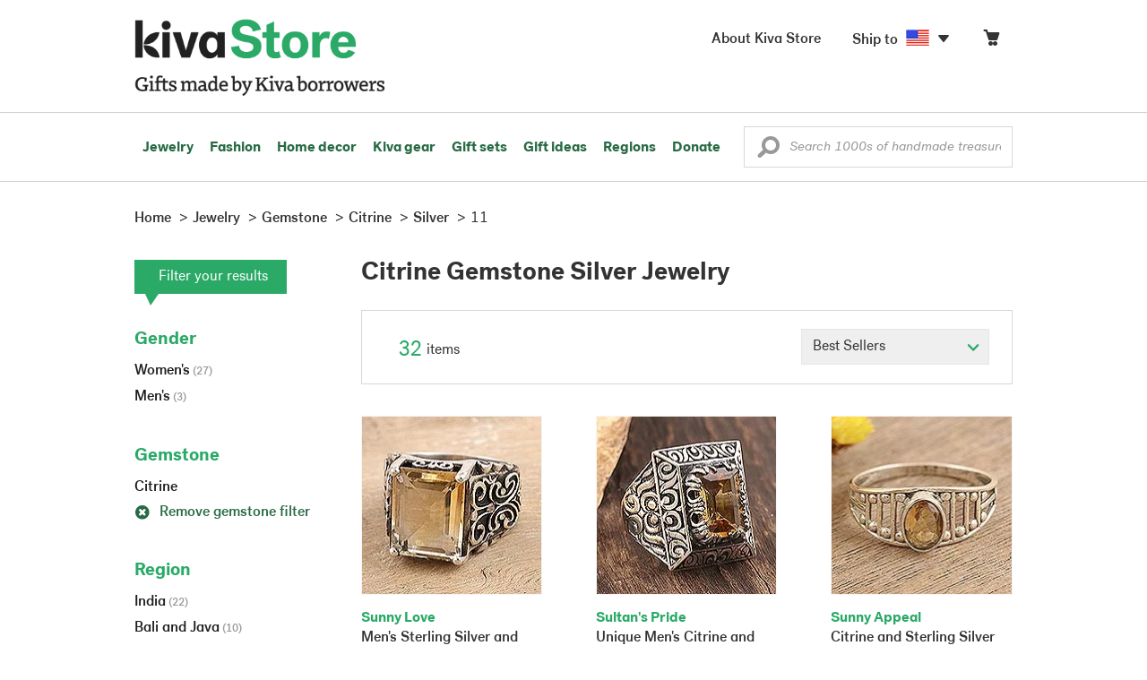

--- FILE ---
content_type: text/html;charset=UTF-8
request_url: https://store.kiva.org/jewelry/gemstone/citrine/silver/11/
body_size: 13936
content:


	


<!DOCTYPE html>
<html lang="en">

<head>
	<meta charset="utf-8">
	<title>Kiva | Citrine Gemstone Silver Jewelry</title>
	
	<meta name="description" content="Shopping Kiva's Citrine Gemstone Silver Jewelry Collection helps Kiva expand our reach and create more opportunity for families around the world."/>
	<meta name="author" content="">
    <meta name="Keywords" content="" />
	<meta name="viewport" content="width=1024">
	

    
	
		<script>
			var serviceWorkerVars = {"matchPatternImage":"/assets/images/logo/20180328_kiva_store_logo|/assets/images/banners"};

			// service worker
			if ( "serviceWorker" in navigator ) {
				navigator.serviceWorker.register('/service-worker.js').then(function() {
					return navigator.serviceWorker.ready;
				}).then(function(reg) {
					// update control may be needed at some point
					// reg.update();
					reg.active.postMessage(JSON.stringify( serviceWorkerVars ));
				}).catch(function(error) {
					console.log('Error : ', error);
				});
			} else {
				console.log("no service worker")
			}
    	</script>
    

	
	
		<script type="application/ld+json">
		{
			"@context": "https://schema.org",
			"@type": "BreadcrumbList",
			"itemListElement": [
				
				{
					"@type": "ListItem",
					"position": 1,
					"name": "Home",
					"item": {
						"@type": "WebPage",
						"@id": "https://store.kiva.org/"
					}
				},
				
				{
					"@type": "ListItem",
					"position": 2,
					"name": "Jewelry",
					"item": {
						"@type": "WebPage",
						"@id": "/jewelry/"
					}
				},
				
				{
					"@type": "ListItem",
					"position": 3,
					"name": "Gemstone",
					"item": {
						"@type": "WebPage",
						"@id": "/jewelry/gemstone/"
					}
				},
				
				{
					"@type": "ListItem",
					"position": 4,
					"name": "Citrine",
					"item": {
						"@type": "WebPage",
						"@id": "/jewelry/gemstone/citrine/"
					}
				},
				
				{
					"@type": "ListItem",
					"position": 5,
					"name": "Silver",
					"item": {
						"@type": "WebPage",
						"@id": "/jewelry/gemstone/citrine/silver/"
					}
				},
				
				{
					"@type": "ListItem",
					"position": 6,
					"name": "11",
					"item": {
						"@type": "WebPage",
						"@id": "/jewelry/gemstone/citrine/silver/11/"
					}
				}
				
			]
		}
		</script>
	
	

	

	<!-- favicons -->
	<link rel="apple-touch-icon-precomposed" sizes="144x144" href="/assets/images/favicon/apple-touch-icon-144x144.png">
    <link rel="apple-touch-icon-precomposed" sizes="114x114" href="/assets/images/favicon/apple-touch-icon-114x114.png">
    <link rel="apple-touch-icon-precomposed" sizes="72x72" href="/assets/images/favicon/apple-touch-icon-72x72.png">
	<link rel="apple-touch-icon-precomposed" href="/assets/images/favicon/apple-touch-icon-57x57.png">
	<link rel="apple-touch-icon" href="/assets/images/favicon/apple-touch-icon-57x57.png">
	<link rel="icon" href="/assets/images/favicon/favicon.ico" />
	<!--[if IE]><link rel="shortcut icon" href="/assets/images/favicon/favicon.ico"><![endif]-->

	<!-- CSS -->
	
		<link href="//assets2.novica.net/common/css/bootstrap/3.1.1/bootstrap.css" rel="stylesheet" type="text/css" />
	
	<link href="/assets/css/main.css?activedate=20260119f" rel="stylesheet" type="text/css" />

	<!-- Core JS -->
	<script src="//assets1.novica.net/common/javascript/jquery/3.7.1/jquery.min.js" integrity="sha384-JCZ85lW1QjF1xm6AoWQHqtCkJ/7HKd9WvOD5YmiEtf0E/ctb8j2ErVlW61uGg10C" crossorigin="anonymous"></script>
	<script src="//assets1.novica.net/common/javascript/bootstrap/3.1.1/bootstrap.min.js" integrity="sha384-c0aGVNjSTTB1ZLJQn/ZB13qZRwGgBpaOKuaDvtpR7ZOYDqaLOzmfrAySBW5R6idt" crossorigin="anonymous"></script>

	<!-- site settings -->
	<script>
		var cookieMe = {
			read: function(cookieName) {
				var theCookie=""+document.cookie;
				theCookie = theCookie.toLowerCase();
				cookieName = cookieName.toLowerCase();
		 		var ind=theCookie.indexOf(cookieName);
		 		if (ind==-1 || cookieName=="") return "";
		 		var ind1=theCookie.indexOf(';',ind);
		 		if (ind1==-1) ind1=theCookie.length;
				return unescape(theCookie.substring(ind+cookieName.length+1,ind1));
			},
			set: function(cname, cvalue, expireit, nHrs) {
				if(expireit) {
					var cookieDate = new Date("January 1, 2000")
				} else {
					if(nHrs) {
						var cookieDate = new Date();
						var today = new Date();
						cookieDate.setTime(today.getTime() + 3600000*nHrs);
					} else {
						var cookieDate = new Date("January 1, 2199")
					}
				}
				var cookieString = cname + '=' + escape(cvalue) + ';SameSite=None;expires=' + cookieDate.toGMTString() + ';domain=.kiva.org;path=/;Secure';
				document.cookie = cookieString;
			}
		};
		var customerid = cookieMe.read("_customerid");
		var currentUnit = cookieMe.read("sitePreferences");
		
		
		function updateItemsPerPage(link,newval) {
			//cookieMe.set("PREFLIST",newval)
			location.href = link.href;
		}

		var appRoot = "/";
		var siteRoot = "/";
		var templateRoot = '/assets/javascript/core/templates/';
		var _siteSetting = $.parseJSON($.ajax( {type:"GET", url:"/config/siteSettings.json", dataType:"json", async:false } ).responseText);
		_siteSetting.root = 'https://store.kiva.org/';
		_siteSetting.rootSecure = 'https://secure.store.kiva.org/';
		var favoriteStatus = { item:{}, artist:{} };
		var assetStamp = '20260119a';
	</script>
	<script src="/assets/javascript/core/clientcheck.js?activedate=20260119f"></script>
	<script src="/assets/javascript/core/lib.js?activedate=20260119f"></script>
	<script src="//assets1.novica.net/common/javascript/js-template/doT.min.js" integrity="sha384-tJGbTBUGsDsPF51ez/AGHdA2q8z4k7KYvjsx3eaKIioWzMaRnKa7Znil/LF8Wqsz" crossorigin="anonymous"></script>
	<script src="//assets1.novica.net/common/javascript/jscroll/jScrollPane.min.js" integrity="sha384-XHjzJRQ01pOt1L6aYBv7IlMRkAGyssAvY/IPYtIulYmP2gq1MwI5oTkSHxZy4Hr2" crossorigin="anonymous"></script>
	<script src="//assets1.novica.net/common/javascript/jquery-expander/jquery.expander.min.js" integrity="sha384-J52APSW7MwP5eQww4yRq3+htBjhRS8IOEHga7EhbwCqV5NlWZiEJMy13nRLbRZ7P" crossorigin="anonymous"></script>
	<script type="text/javascript">
		// tagmanager vars
		dataLayer = [{
			'visitorId': customerid,
			'pageType': 'category',
			'subdomainName': 'store',
			'productID': '',
			
			'site_section': 'jewelry',
			
			
			'product_name': [''],
			
			
			'product_price': [''],
			
			
			'product_category': [''],
			
			'categories': 'jewelry, gemstone, citrine silver 11',
			'transactionProducts': [],
			'instanceID': '4'
		}];
	</script>
	<!-- Google Tag Manager -->
	<script>(function(w,d,s,l,i){w[l]=w[l]||[];w[l].push({'gtm.start':
	new Date().getTime(),event:'gtm.js'});var f=d.getElementsByTagName(s)[0],
	j=d.createElement(s),dl=l!='dataLayer'?'&l='+l:'';j.async=true;j.src=
	'https://www.googletagmanager.com/gtm.js?id='+i+dl;f.parentNode.insertBefore(j,f);
	})(window,document,'script','dataLayer','GTM-KWMQ7RP');</script>
	<!-- End Google Tag Manager -->	
		
	
	
	
	

	
	

	

	
		<!-- Other JS asset -->
		
			<script src="/assets/javascript/libs/jquery-tinysort/jquery.tinysort.min.js?activedate=20260119f"></script>
		
	

</head>
<body id="shop" class="category jewelry theme-gemstone gemstone-citrine material-silver ring_size-11">
<!-- Google Tag Manager (noscript) -->
<noscript><iframe src="https://www.googletagmanager.com/ns.html?id=GTM-KWMQ7RP"
height="0" width="0" style="display:none;visibility:hidden"></iframe></noscript>
<!-- End Google Tag Manager (noscript) -->


<header>
	<div id="logo" class="border-b2">
		<div class="container-np">
			<div class="row global-nav">
				<div class="col-xs-6 stretch">
					<ul class="nostyle global-flyout clearfix">
						<li class="pull-left">
							<a href="/" class="brand block" id="hdr-logo">
								
									<img src="/assets/images/logo/kiva_store_logo_black_large.png" width="280" border="0" alt="Kiva Store" class="m-hide">
									<img src="/assets/images/logo/kiva_store_logo_black_small.png" width="200" border="0" alt="Kiva Store" class="hide m-show">
									
								
							</a>
						</li>
						<li class="pull-right m-show hide">
							<a href="/about/" id="aboutKivaStore" class="brand block">About</a>
						</li>
				
					</ul>
				</div>
				<div class="col-xs-6 pad-t3 m-pad-t0 stretch">
					<ul id="cart-account-flyout" class="nostyle global-flyout">
						
						<li id="cart-flyout" class="pull-right text-right delayedload show-flyout has-flyout" data-contenttype="cartheader">
							<a href="/cart/" id="headercart" aria-label="Click to view items in your cart"><span class="cartitemamount rel top1- size16 m-size20"></span><i class="ss-cart size18 rel top03 m-marg-l03 m-size22"></i></a>
						</li>
						
						<li id="shipToCountry" class="pull-right delayedload m-hidden" data-contenttype="shiptocountry">
							<a href="/session/shipTo/" class="shipToLink clickaction" data-actiontype="dialog" data-modaltype="_default" data-country="US" onclick="return false;" rel="nofollow"><span class="size16 marg-r05">Ship to </span><i class="shipToFlag flag-icon flag-sm va-m" style="opacity:0;"></i><i class="icon-caret-down size28"></i></a>
						</li>
						<li id="aboutKivaStore" class="pull-right m-hidden">
							<a href="/about/" class="">
						       <span class="size16 marg-r05">About Kiva Store</span>
						    </a>
						</li>
						
					</ul>
				</div>
			</div>
		</div>
	</div>
	<div id="header-nav" class="border-b2">
		<div class="container-np clearfix rel m-nopad m-nomarg">
			
			<nav id="main-menu" class="pull-left clearfix stretch">
				<ul id="header-main-flyout" class="clearfix nostyle show-flyout-parent mainnav collapse navbar-collapse">
					<li class="has-flyout nav-shop-li">
						<a class="nav-level-1 m-show" href="javascript:void(0)" rel="nofollow">Shop</a>
						<ul class="nav-shop nopadding" aria-haspopup="true" aria-expanded="false">
							

	<li id="jewelry" class="has-flyout">
		<a href="https://store.kiva.org/jewelry/" aria-haspopup="true" aria-expanded="false">Jewelry</a>
		<div class="main-menu-flyout menu-flyout m-collapse">
			<ul class="row">
				<li class="col-sm-3">
					<ul class="hide m-show m-all-link"><li><a href="/jewelry/" class="flyout-hdr loadlink">All jewelry</a></li></ul>
					<h3><a href="/jewelry/womens/" class="flyout-hdr">Women's</a> <span class="hide m-show m-drop-icon"><i class="ss-navigatedown green size18"></i></span></h3>
					<ul class="sublinks m-collapse">
						<li><a href="/jewelry/anklets/" data-featuredimage="15/p194153_1.jpg" class="loadlink">Anklets</a></li>
						<li><a href="/jewelry/bracelets/" data-featuredimage="10/p201042_1.jpg" class="loadlink">Bracelets</a></li>
						<li><a href="/jewelry/brooches/" data-featuredimage="10/p222420_1.jpg" class="loadlink">Brooches</a></li>
						<li><a href="/jewelry/earrings/" data-featuredimage="9/p219854_1.jpg" class="loadlink">Earrings</a></li>
						<li><a href="/jewelry-boxes/" data-featuredimage="10/p184425_1.jpg" class="loadlink">Jewelry boxes</a></li>
						<li><a href="/jewelry/jewelry-sets/" data-featuredimage="15/p123206_1.jpg" class="loadlink">Jewelry sets</a></li>
						<li><a href="/jewelry/necklaces/" data-featuredimage="10/p193663_1.jpg" class="loadlink">Necklaces</a></li>
						<li><a href="/jewelry/rings/" data-featuredimage="10/p139361_1.jpg" class="loadlink">Rings</a></li>
					</ul>
				</li>
				<li class="col-sm-3">
					<h3><a href="/jewelry/mens/" class="flyout-hdr">Men's</a><span class="hide m-show m-drop-icon"><i class="ss-navigatedown green size18"></i></span></h3>
					<ul class="sublinks m-collapse">
						<li><a href="/jewelry/mens/bracelets/" data-featuredimage="10/p231616_1.jpg" class="loadlink">Bracelets</a></li>
						<li><a href="/jewelry/mens/necklaces/" data-featuredimage="4/p211614_1.jpg" class="loadlink">Necklaces</a></li>
						<li><a href="/jewelry/mens/rings/" data-featuredimage="10/p226651_1.jpg" class="loadlink">Rings</a></li>
					</ul>
					<h3><a href="javascript:void(0);" class="flyout-hdr" rel="nofollow">Materials</a> <span class="hide m-show m-drop-icon"><i class="ss-navigatedown green size18"></i></span></h3>
					<ul class="sublinks m-collapse">
						<li><a href="/jewelry/beaded/" data-featuredimage="9/p217568_1.jpg" class="loadlink">Beads</a></li>
						<li><a href="/jewelry/gold/" data-featuredimage="9/p231940_1.jpg" class="loadlink">Gold</a></li>
						<li><a href="/jewelry/leather/" data-featuredimage="9/p146634_1.jpg" class="loadlink">Leather</a></li>
						<li><a href="/jewelry/silver/" data-featuredimage="9/p140525_1.jpg" class="loadlink">Silver</a></li>
					</ul>
				</li>
				<li class="col-sm-3">
					<h3><a href="javascript:void(0);" class="flyout-hdr" rel="nofollow">Special collections</a> <span class="hide m-show m-drop-icon"><i class="ss-navigatedown green size18"></i></span></h3>
					<ul class="sublinks m-collapse">
						<li><a href="/jewelry/animal-themed/" data-featuredimage="10/p216655_1.jpg" class="loadlink">Animal themed</a></li>
						<li><a href="/jewelry/birthstone/" data-featuredimage="15/p163207_1.jpg" class="loadlink">Birthstones</a></li>
						<li><a href="/jewelry/bohemian/" data-featuredimage="9/p200073_1.jpg" class="loadlink">Bohemian</a></li>
						<li><a href="/jewelry/bridal/" data-featuredimage="10/p183586_1.jpg" class="loadlink">Bridal jewelry</a></li>
						<li><a href="/jewelry/cross/" data-featuredimage="10/p144013_1.jpg" class="loadlink">Crosses</a></li>
						<li><a href="/jewelry/eco-friendly/" data-featuredimage="5/p219328_1.jpg" class="loadlink">Eco-friendly</a></li>
						<li><a href="/jewelry/heart/" data-featuredimage="4/p111051_1.jpg" class="loadlink">Hearts</a></li>
						<li><a href="/jewelry/hill-tribe/" data-featuredimage="9/p140540_1.jpg" class="loadlink">Hill tribe</a></li>
					</ul>
				</li>
				<li class="col-sm-3 pic">
					<div class="menu-flyout-image">
						<img src="//images1.novica.net/pictures/9/p285146_1.jpg" class="mainmenu-featuredimage" border="0" alt="jewelry">
					</div>
					<div class="marg-t2"><img src="/assets/images/kiva-store-powered-by-novica.png" class="" border="0" alt="Powered by NOVICA" /></div>
				</li>
			</ul>
		</div>
		<span class="hide m-show m-drop-icon"><i class="ss-navigatedown green size18"></i></span>
	</li>
	<li id="fashion" class="has-flyout">
		<a href="/fashion/" aria-haspopup="true" aria-expanded="false">Fashion</a>
		<div class="main-menu-flyout menu-flyout m-collapse">
			<ul class="row">
				<li class="col-sm-3">
					<ul class="hide m-show m-all-link"><li><a href="/fashion/" class="flyout-hdr loadlink">All fashion</a></li></ul>
					<h3><a href="/clothing/womens/" class="flyout-hdr">Women's clothing</a> <span class="hide m-show m-drop-icon"><i class="ss-navigatedown green size18"></i></span></h3>
					<ul class="sublinks m-collapse">
						<li><a href="/clothing/womens/cardigans/" data-featuredimage="4/p190113_1.jpg" class="loadlink">Cardigans</a></li>
						<li><a href="/clothing/womens/dresses/" data-featuredimage="15/p231721_1.jpg" class="loadlink">Dresses</a></li>
						<li><a href="/clothing/womens/jackets-and-coats/" data-featuredimage="4/p259909_1.jpg" class="loadlink">Jackets</a></li>
						<li><a href="/clothing/womens/ponchos/" data-featuredimage="4/p96420_1.jpg" class="loadlink">Ponchos</a></li>
						<li><a href="/clothing/womens/robes/" data-featuredimage="10/p204334_1.jpg" class="loadlink">Robes</a></li>
						<li><a href="/clothing/womens/skirts/" data-featuredimage="9/p214679_1.jpg" class="loadlink">Skirts</a></li>
						<li><a href="/clothing/womens/tops/" data-featuredimage="15/p272867_1.jpg" class="loadlink">Tops</a></li>
						<li><a href="/clothing/womens/pants/" data-featuredimage="10/p257736_1.jpg" class="loadlink">Pants</a></li>
						<li><a href="/clothing/womens/tunics/" data-featuredimage="15/p239440_1.jpg" class="loadlink">Tunics</a></li>
						<li><a href="/clothing/womens/wraps-and-ruanas/" data-featuredimage="4/p159521_1.jpg" class="loadlink">Wraps</a></li>
					</ul>
				</li>
				<li class="col-sm-3 newcolappendafter">
					<h3><a href="/accessories/womens/" class="flyout-hdr">Women's accessories</a> <span class="hide m-show m-drop-icon"><i class="ss-navigatedown green size18"></i></span></h3>
					<ul class="sublinks m-collapse">
						<li><a href="/accessories/womens/belts/" data-featuredimage="10/p176538_1.jpg" class="loadlink">Belts</a></li>
						
						<li><a href="/accessories/womens/gloves/" data-featuredimage="4/p174637_1.jpg" class="loadlink">Gloves</a></li>
						<li><a href="/accessories/womens/hats/" data-featuredimage="4/p161022_1.jpg" class="loadlink">Hats</a></li>
						<li><a href="/accessories/womens/scarves/" data-featuredimage="10/p133184_1.jpg" class="loadlink">Scarves</a></li>
						<li><a href="/accessories/womens/shawls/" data-featuredimage="10/p184472_1.jpg" class="loadlink">Shawls</a></li>
						
					</ul>
					<h3><a href="/clothing/mens/" class="flyout-hdr">Men's fashion</a> <span class="hide m-show m-drop-icon"><i class="ss-navigatedown green size18"></i></span></h3>
					<ul class="sublinks m-collapse">
						<li><a href="/accessories/mens/" data-featuredimage="15/p255130_1.jpg" class="loadlink">Accessories</a></li>
						<li><a href="/handbags/mens/" data-featuredimage="4/p250404_1.jpg" class="loadlink">Bags</a></li>
						<li><a href="/clothing/mens/" data-featuredimage="4/p201787_1.jpg" class="loadlink">Clothing</a></li>
						<li><a href="/accessories/mens/cufflinks/" data-featuredimage="15/p147275_1.jpg" class="loadlink">Cuff links</a></li>
					</ul>
				</li>
				<li class="col-sm-3">
					<h3><a href="/handbags/" class="flyout-hdr">Handbags</a> <span class="hide m-show m-drop-icon"><i class="ss-navigatedown green size18"></i></span></h3>
					<ul class="sublinks m-collapse">
						<li><a href="/handbags/clutches/" data-featuredimage="10/p253179_1.jpg" class="loadlink">Clutches</a></li>
						<li><a href="/handbags/cotton/" data-featuredimage="9/p218122_1.jpg" class="loadlink">Cotton bags</a></li>
						<li><a href="/handbags/leather/" data-featuredimage="7/p195642_1.jpg" class="loadlink">Leather bags</a></li>
						<li><a href="/handbags/shoulder-bags/" data-featuredimage="9/p201108_1.jpg" class="loadlink">Shoulder bags</a></li>
						<li><a href="/handbags/tote/" data-featuredimage="27/p241524_1.jpg" class="loadlink">Totes</a></li>
						<li><a href="/handbags/travel-bags-and-accessories/" data-featuredimage="7/p164804_1.jpg" class="loadlink">Travel bags</a></li>
						<li><a href="/handbags/upcycled/" data-featuredimage="27/p182833_1.jpg" class="loadlink">Upcycled</a></li>
					</ul>
					<h3><a href="javascript:void(0);" class="flyout-hdr" rel="nofollow">Collections</a> <span class="hide m-show m-drop-icon"><i class="ss-navigatedown green size18"></i></span></h3>
					<ul class="sublinks m-collapse">
						<li><a href="/fashion/alpaca/" data-featuredimage="4/p198136_1.jpg" class="loadlink">Alpaca</a></li>
						<li><a href="/fashion/batik/" data-featuredimage="10/p141072_1.jpg" class="loadlink">Batik</a></li>
						<li><a href="/fashion/bohemian/" data-featuredimage="" class="loadlink">Bohemian</a></li>
					</ul>
				</li>
				<li class="col-sm-3 pic">
					<div class="menu-flyout-image">
						<img src="//images1.novica.net/pictures/4/p450429_1.jpg" class="mainmenu-featuredimage" border="0" alt="Fashion">
					</div>
					<div class="marg-t2"><img src="/assets/images/kiva-store-powered-by-novica.png" class="" border="0" alt="Powered by NOVICA" /></div>
				</li>
			</ul>
		</div>
		<span class="hide m-show m-drop-icon"><i class="ss-navigatedown green size18"></i></span>
	</li>
	<li id="home-decor" class="has-flyout">
		<a href="/home-decor/" aria-haspopup="true" aria-expanded="false">Home decor</a>
		<div class="main-menu-flyout menu-flyout m-collapse">
			<ul class="row">
				<li class="col-sm-3">
					<ul class="hide m-show m-all-link"><li><a href="/home-decor/" class="flyout-hdr loadlink">All home decor</a></li></ul>
					<h3><a href="javascript:void(0);" class="flyout-hdr" rel="nofollow">Home Accessories</a> <span class="hide m-show m-drop-icon"><i class="ss-navigatedown green size18"></i></span></h3>
					<ul class="sublinks m-collapse">
						<li><a href="/home-decor/candle-holders/" data-featuredimage="9/p229882_1.jpg" class="loadlink">Candle holders</a></li>
						<li><a href="/home-decor/chess-sets-games/" data-featuredimage="7/p201674_1.jpg" class="loadlink">Chess sets &amp; games</a></li>
						<li><a href="/holiday-decor-and-ornaments/" data-featuredimage="10/p248153_1.jpg" class="loadlink">Christmas decorations</a></li>
						<li><a href="/home-decor/decor-accessories/decorative-boxes/" data-featuredimage="9/p218521_1.jpg" class="loadlink">Decorative boxes</a></li>
						<li><a href="/home-decor/masks/" data-featuredimage="5/p214386_1.jpg" class="loadlink">Masks</a></li>
						<li><a href="/home-decor/mirrors/" data-featuredimage="15/p216884_1.jpg" class="loadlink">Mirrors</a></li>
						<li><a href="/musical-instruments/" data-featuredimage="4/p97696_1.jpg" class="loadlink">Musical instruments</a></li>
						<li><a href="/home-decor/decor-accessories/photo-frames/" data-featuredimage="15/p243754_1.jpg" class="loadlink">Picture frames</a></li>
						<li><a href="/home-decor/sculpture/" data-featuredimage="10/p215169_1.jpg" class="loadlink">Sculptures &amp; carvings</a></li>
						<li><a href="/home-decor/tableware/table-linens/" data-featuredimage="27/p228836_1.jpg" class="loadlink">Table linens</a></li>
						<li><a href="/home-decor/tableware/" data-featuredimage="7/p15881_1.jpg" class="loadlink">Tableware</a></li>
						<li><a href="/home-decor/vases/" data-featuredimage="9/p79466_1.jpg" class="loadlink">Vases</a></li>
					</ul>
				</li>
				<li class="col-sm-3 newcolappendafter">
					<h3><a href="javascript:void(0);" class="flyout-hdr" rel="nofollow">Home furnishings</a> <span class="hide m-show m-drop-icon"><i class="ss-navigatedown green size18"></i></span></h3>
					<ul class="sublinks m-collapse">
						<li><a href="/home-decor/furniture/" data-featuredimage="15/p220327_1.jpg" class="loadlink">Furniture</a></li>
						<li><a href="/home-decor/hammock/" data-featuredimage="7/p108904_1.jpg" class="loadlink">Hammocks</a></li>
						<li><a href="/paintings/" data-featuredimage="4/p183772_1.jpg" class="loadlink">Paintings</a></li>
						<li><a href="/home-decor/pillows-and-throws/" data-featuredimage="15/p196179_1.jpg" class="loadlink">Pillows &amp; throws</a></li>
						<li><a href="/home-decor/area-rugs/" data-featuredimage="7/p174674_1.jpg" class="loadlink">Rugs</a></li>
						<li><a href="/home-decor/wall-decor/" data-featuredimage="10/p190270_1.jpg" class="loadlink">Wall decor</a></li>
					</ul>
					<h3><a href="javascript:void(0);" class="flyout-hdr" rel="nofollow">Collections</a> <span class="hide m-show m-drop-icon"><i class="ss-navigatedown green size18"></i></span></h3>
					<ul class="sublinks m-collapse">
						<li><a href="/home-decor/archaeological/" data-featuredimage="27/p179127_1.jpg" class="loadlink">Archaelogical</a></li>
						<li><a href="/home-decor/east-meets-west/" data-featuredimage="10/p208299_1.jpg" class="loadlink">East meets west</a></li>
						<li><a href="/home-decor/eco-friendly/" data-featuredimage="10/p212961_1.jpg" class="loadlink">Eco-friendly</a></li>
					</ul>
				</li>
				<li class="col-sm-3">
					<h3><a href="javascript:void(0);" class="flyout-hdr" rel="nofollow">Shop by region</a> <span class="hide m-show m-drop-icon"><i class="ss-navigatedown green size18"></i></span></h3>
					<ul class="sublinks m-collapse">
						
						
							<li><a href="/home-decor/bali-and-java/" data-featuredimage="10/p252499_1.jpg" class="loadlink">Bali &amp; Java</a></li>
						
							<li><a href="/home-decor/brazil/" data-featuredimage="2/p207611_1.jpg" class="loadlink">Brazil</a></li>
						
							<li><a href="/home-decor/central-america/" data-featuredimage="27/p178888_1.jpg" class="loadlink">Central America</a></li>
						
							<li><a href="/home-decor/india/" data-featuredimage="15/p203714_1.jpg" class="loadlink">India</a></li>
						
							<li><a href="/home-decor/mexico/" data-featuredimage="7/p195956_1.jpg" class="loadlink">Mexico</a></li>
						
							<li><a href="/home-decor/thailand/" data-featuredimage="9/p178289_1.jpg" class="loadlink">Thailand</a></li>
						
							<li><a href="/home-decor/andes/" data-featuredimage="4/p128101_1.jpg" class="loadlink">The Andes</a></li>
						
							<li><a href="/home-decor/west-africa/" data-featuredimage="5/p28510_1.jpg" class="loadlink">West Africa</a></li>
						
					</ul>
				</li>
				<li class="col-sm-3 pic">
					<div class="menu-flyout-image">
						<img src="//images1.novica.net/pictures/7/p402446_1.jpg" class="mainmenu-featuredimage" border="0" alt="Home">
					</div>
					<div class="marg-t2"><img src="/assets/images/kiva-store-powered-by-novica.png" class="" border="0" alt="Powered by NOVICA" /></div>
				</li>
			</ul>
		</div>
		<span class="hide m-show m-drop-icon"><i class="ss-navigatedown green size18"></i></span>
	</li>
	<li id="kiva-gear" class="no-flyout">
		<a href="/kiva-gear/">Kiva gear</a>
	</li>
	<li id="kiva-gift-sets" class="no-flyout">
		<a href="/kiva-gift-sets/">Gift sets</a>
	</li>

	
		<li id="all-gifts" class="has-flyout">
			<a href="https://store.kiva.org/unique-gifts/" aria-haspopup="true" aria-expanded="false">Gift ideas</a>
			<div class="main-menu-flyout menu-flyout m-collapse">
				<ul class="row">
					<li class="col-sm-3">
						<ul class="hide m-show m-all-link"><li><a href="https://store.kiva.org/unique-gifts/" class="flyout-hdr loadlink">All gifts</a></li></ul>
						<h3><a href="javascript:void(0);" class="flyout-hdr" rel="nofollow">Occasions</a> <span class="hide m-show m-drop-icon"><i class="ss-navigatedown green size18"></i></span></h3>
						<ul class="sublinks m-collapse">
							<li><a href="https://store.kiva.org/anniversary-gifts/" data-featuredimage="10/p163615_1.jpg" class="loadlink">Anniversary</a></li>
							<li><a href="https://store.kiva.org/corporate-gifts/" data-featuredimage="4/p192195_1.jpg" class="loadlink">Corporate gifts</a></li>
							<li><a href="https://store.kiva.org/unique-gifts/gifts-for-dad/" data-featuredimage="7/p184608_1.jpg" class="loadlink">Father's day</a></li>
							<li><a href="https://store.kiva.org/good-luck-gifts/" data-featuredimage="15/p195669_1.jpg" class="loadlink">Good luck gifts</a></li>
							<li><a href="https://store.kiva.org/unique-gifts/graduation-gifts/" data-featuredimage="27/p193605_1.jpg" class="loadlink">Graduation</a></li>
							<li><a href="https://store.kiva.org/unique-gifts/housewarming-gifts/" data-featuredimage="10/p145101_1.jpg" class="loadlink">Housewarming</a></li>
							<li><a href="https://store.kiva.org/unique-gifts/womens/gifts-for-mom/" data-featuredimage="9/p203284_1.jpg" class="loadlink">Mother's day</a></li>
							<li><a href="https://store.kiva.org/valentines-day-gifts/" data-featuredimage="10/p175970_1.jpg" class="loadlink">Valentine's day</a></li>
							<li><a href="https://store.kiva.org/wedding-collection/" data-featuredimage="7/p157062_1.jpg" class="loadlink">Wedding</a></li>
						</ul>
					</li>
					<li class="col-sm-3">
						<h3><a href="javascript:void(0);" class="flyout-hdr" rel="nofollow">Interests</a> <span class="hide m-show m-drop-icon"><i class="ss-navigatedown green size18"></i></span></h3>
						<ul class="sublinks m-collapse">
							<li><a href="https://store.kiva.org/unique-gifts/animals/" data-featuredimage="9/p213959_1.jpg" class="loadlink">For animal lovers</a></li>
							<li><a href="https://store.kiva.org/unique-gifts/bohemian-style/" data-featuredimage="10/p410515_1.jpg" class="loadlink">For bohemian style</a></li>
							<li><a href="https://store.kiva.org/unique-gifts/cooking/" data-featuredimage="27/p208347_1.jpg" class="loadlink">For cooking enthusiasts</a></li>
							
							<li><a href="https://store.kiva.org/unique-gifts/gardening/" data-featuredimage="27/p180385_1.jpg" class="loadlink">For gardeners</a></li>
							
							<li><a href="https://store.kiva.org/unique-gifts/travel/" data-featuredimage="4/p87769_1.jpg" class="loadlink">For travelers</a></li>
							
							<li><a href="https://store.kiva.org/unique-gifts/wine-and-champagne/" data-featuredimage="4/p230006_1.jpg" class="loadlink">For wine lovers</a></li>
							<li><a href="https://store.kiva.org/unique-gifts/yoga-and-meditation/" data-featuredimage="10/p182535_1.jpg" class="loadlink">For yoga lovers</a></li>
						</ul>
					</li>
					<li class="col-sm-3">
						<h3><a href="javascript:void(0);" class="flyout-hdr" rel="nofollow">Recipients &amp; Price</a> <span class="hide m-show m-drop-icon"><i class="ss-navigatedown green size18"></i></span></h3>
						<ul class="sublinks m-collapse">
							<li><a href="https://store.kiva.org/unique-gifts/gifts-for-dad/" data-featuredimage="4/p156364_1.jpg" class="loadlink">Gifts for dad</a></li>
							<li><a href="https://store.kiva.org/unique-gifts/gifts-for-her/" data-featuredimage="10/p188079_1.jpg" class="loadlink">Gifts for her</a></li>
							<li><a href="https://store.kiva.org/unique-gifts/gifts-for-him/" data-featuredimage="15/p239240_1.jpg" class="loadlink">Gifts for him</a></li>
							<li><a href="https://store.kiva.org/unique-gifts/gifts-for-mom/" data-featuredimage="10/p219291_1.jpg" class="loadlink">Gifts for mom</a></li>
							<li class="m-hidden">&nbsp;</li>
							<li><a href="https://store.kiva.org/unique-gifts/under-$20/" data-featuredimage="" class="loadlink">Under $20</a></li>
							<li><a href="https://store.kiva.org/unique-gifts/$20-to-$40/" data-featuredimage="" class="loadlink">$20 to $40</a></li>
							<li><a href="https://store.kiva.org/unique-gifts/$40-to-$60/" data-featuredimage="" class="loadlink">$40 to $60</a></li>
							<li><a href="https://store.kiva.org/unique-gifts/$60-to-$100/" data-featuredimage="" class="loadlink">$60 to $100</a></li>
							<li><a href="https://store.kiva.org/unique-gifts/$100-to-$200/" data-featuredimage="" class="loadlink">$100 to $200</a></li>
							<li><a href="https://store.kiva.org/unique-gifts/over-$200/" data-featuredimage="" class="loadlink">Over $200</a></li>
						</ul>
					</li>
					<li class="col-sm-3 pic">
						<div class="menu-flyout-image">
							<img src="//images1.novica.net/pictures/10/p163615_1.jpg" class="mainmenu-featuredimage" border="0" alt="Gifts" />
						</div>
						<div class="marg-t2"><img src="/assets/images/kiva-store-powered-by-novica.png" class="" border="0" alt="Powered by NOVICA" /></div>
					</li>
				</ul>
			</div>
			<span class="hide m-show m-drop-icon"><i class="ss-navigatedown green size18"></i></span>
		</li>
	
	
	<li id="regions" class="has-flyout">
		<a href="/newarrivals/" aria-haspopup="true" aria-expanded="false">Regions</a>
		<div class="main-menu-flyout menu-flyout m-collapse">
			<ul class="row">
				<li class="col-sm-9 pic">
					<div class="menu-flyout-image" id="regionmoodpic">
						<img src="/assets/images/sectionMenu/regions/region-default.png" id="mainmenu-featuredimage-region-placeholder" border="0" alt="Home">
						<img src="/assets/images/trans.png" id="mainmenu-featuredimage-region" border="0" alt="">
					</div>
				</li>
				<li class="col-sm-3 pad-t35 m-nopad">
					<h3><a href="javascript:void(0);" class="flyout-hdr" rel="nofollow">Global Regions</a> <span class="hide m-show m-drop-icon"><i class="ss-navigatedown green size18"></i></span></h3>
					<ul class="sublinks m-collapse">
						
						
							<li class="loadlink"><a href="/bali-and-java/" class="showfeaturedimage" data-targetimageid="mainmenu-featuredimage-region" data-sourceimage="/assets/images/sectionMenu/regions/bali-and-java-region2018.jpg">Bali &amp; Java</a></li>
						
							<li class="loadlink"><a href="/central-america/" class="showfeaturedimage" data-targetimageid="mainmenu-featuredimage-region" data-sourceimage="/assets/images/sectionMenu/regions/central-america-region2018.jpg">Central America</a></li>
						
							<li class="loadlink"><a href="/india/" class="showfeaturedimage" data-targetimageid="mainmenu-featuredimage-region" data-sourceimage="/assets/images/sectionMenu/regions/india-region2018.jpg">India</a></li>
						
							<li class="loadlink"><a href="/mexico/" class="showfeaturedimage" data-targetimageid="mainmenu-featuredimage-region" data-sourceimage="/assets/images/sectionMenu/regions/mexico-region2018.jpg">Mexico</a></li>
						
							<li class="loadlink"><a href="/thailand/" class="showfeaturedimage" data-targetimageid="mainmenu-featuredimage-region" data-sourceimage="/assets/images/sectionMenu/regions/thailand-region2018.jpg">Thailand</a></li>
						
							<li class="loadlink"><a href="/andes/" class="showfeaturedimage" data-targetimageid="mainmenu-featuredimage-region" data-sourceimage="/assets/images/sectionMenu/regions/andes-region2018.jpg">The Andes</a></li>
						
							<li class="loadlink"><a href="/west-africa/" class="showfeaturedimage" data-targetimageid="mainmenu-featuredimage-region" data-sourceimage="/assets/images/sectionMenu/regions/westafrica-region2018.jpg">West Africa</a></li>
						
					</ul>
				</li>				
			</ul>
		</div>
		<span class="hide m-show m-drop-icon"><i class="ss-navigatedown green size18"></i></span>
	</li>
	<li id="donate" class="no-flyout"><a href="/donate/">Donate</a></li>

						</ul>
					</li>
					
					
					
					<li class="m-show"><a class="nav-level-1" href="https://store.kiva.org/help/">Help</a></li>					
					
					
					<li id="shipToCountry" class="m-show delayedload" data-contenttype="shiptocountry">
						<a href="/session/shipTo/" class="shipToLink clickaction nav-level-1" data-actiontype="dialog" data-modaltype="_default" data-country="US" onclick="return false;" rel="nofollow"><span class="size16 marg-r3">Ship to </span><i class="shipToFlag flag-icon flag-lr va-m"></i></a>
						<span class="m-drop-icon"><i class="ss-navigatedown green size18"></i></span>
				</ul>
				<button type="button" id="mobile-menubar" class="mobile-menubar pull-left navbar-toggle collapsed" data-toggle="collapse" data-target="#header-main-flyout" aria-expanded="false">
					<i class="ss-menu"></i><span class="storeMenu"></span><i class="ss-delete green"></i>
	    		</button>
	    		
			</nav>
			<div id="header-search" class="pull-right stretch">
				

	<form id="headerSearch" name="headerSearch" action="" class="sitesearch m-nopad rel" role="search">
		<div class="input-group">
			<input name="keywordHeader" type="text" id="keywordHeader" placeholder="Search 1000s of handmade treasures" value="" class="searchkeyword form-control italic kivagrot-medium" autocomplete="off" aria-label="Enter a search keyword">
			
			<span class="search-icon size24" role="button" tabindex="0"><i class="ss-search va-m"></i></span>
		</div>
	</form>

			</div>
		</div>
	</div>
</header>


<div class="container-fluid pad-lr0" role="main">
	<div class="main-page">
		






<script>
	var relatedCollectionTitle = "Citrine Gemstone Silver Jewelry";
</script>
<div class="itemlist-container container clearfix pad-lr0 m-pad-h2">
	<div class="row">
		<div class="col-xs-12">
			


	<ol class="breadcrumb m-hidden" role="navigation" aria-label="Breadcrumb">
		<li><a href="/"><span>Home</span></a></li>
		
			
				
				
				
				
				
					
				
				
				
					<li><a href="/jewelry/"><span>Jewelry</span></a></li>
				
				
			
		
			
				
				
				
				
				
					
				
				
				
					<li><a href="/jewelry/gemstone/"><span>Gemstone</span></a></li>
				
				
			
		
			
				
				
				
				
				
					
				
				
				
					<li><a href="/jewelry/gemstone/citrine/"><span>Citrine</span></a></li>
				
				
			
		
			
				
				
				
				
				
					
				
				
				
					<li><a href="/jewelry/gemstone/citrine/silver/"><span>Silver</span></a></li>
				
				
			
		
			
				
				
				
				
				
					
				
				
				
					<li id="aSelectedNav"><span>11</span></li>
				
				
			
		
	</ol>

		</div>

	    <!-- product list -->
		<div class="col-xs-9 pull-right stretch">
			<div class="row">
				<div class="col-xs-12">
					<h1 class="size28 m-size20 m-pad-t2">Citrine Gemstone Silver Jewelry</h1>
					
				</div>
				<div class="col-xs-1 m-hide">
				</div>
			</div>
			
			
			
			
				






		
	
<style>
	.thumbs img.selected {
		opacity:1;
		cursor:default;
		border:2px solid #d2d2d2;
		padding:0;
	}
	.thumbs img {
		margin: 0 3px;
		border:1px solid #EAEAEA;
		opacity:0.7;
		cursor: pointer;
		padding:1px;
	}
	.col-xs-4 .product-container { width: 202px; height: 350px; position: relative; margin:0 auto; }
	
	/*a.productnamelink p { height:60px; }*/
</style>








	<div class="pagination-bar bg-white clearfix m-hidden">
		
	
		<div class="total-items"><span class="green size24 letter-spacing-02e- pull-left" role="heading">32</span> <span class="itemcounttext pull-left">items</span></div>
	
	<div class="items-sort">
		
	<select id="" class="form-control checkout-select" name="sort" onchange="location.href=this.options[this.selectedIndex].value;" aria-label="Click to select a sort by option">
		<option value="/jewelry/gemstone/citrine/silver/11/" SELECTED>Best Sellers</option>
		
        <option value="/jewelry/gemstone/citrine/silver/11/pg-sortby-price/">Price: lowest to highest</option>
		
        <option value="/jewelry/gemstone/citrine/silver/11/pg-sortby-price-desc/">Price: highest to lowest</option>
		
        <option value="/jewelry/gemstone/citrine/silver/11/pg-sortby-newest/">Newest arrivals</option>
		
	</select>

	</div>

	</div>




	<div id="category-filter-flyout" class="row m-marg-b4 hide m-show">
		<div class="m-col-xs-6 pull-left category-filter-nav m-hidden" data-role="filter-main-flyout">
			<button class="btn btn-primary btn-block size18 filterBy"><span>Filters</span></button>
		</div>
		<div class="m-col-xs-6 pull-left category-filter-nav m-hidden" data-role="sortby-main-flyout">
			<button class="btn btn-primary btn-block size18 sortBy"><span>Sort By</span></button>
		</div>
	</div>


<!-- product list -->
<div id="product-list" class="categories-items">

	<div class="row fit-imgs imglisting-type-3">
	
			<div class="col-xs-4">
			
				<a href="/product/mens-sterling-silver-and-citrine-cocktail-ring-sunny-love/K42389/" class="productnamelink" data-linkproductid="K42389">
					
					<img src="https://images1.novica.net/pictures/15/p392633_1.jpg" width="200" height="200" border="0" class="productpic" alt="Men's citrine cocktail ring, 'Sunny Love' - Men's Sterling Silver and Citrine Cocktail Ring" onerror="novicaUtils.imageError(this);"/>
					<p class="nomargin"><strong class="info-hdr productname" id="productname_K42389">
						Sunny Love</strong></p><span class="info-txt productdescription" id="productdescription_K42389">Men's Sterling Silver and Citrine Cocktail Ring</span>
						<strong class="il-price price-current" data-price="169.9900">$169.99</strong>
					
				</a>
			</div> <!-- END productdisplay cell -->
			
			<div class="col-xs-4">
			
				<a href="/product/unique-mens-citrine-and-sterling-silver-ring-sultans-pride/K37720/" class="productnamelink" data-linkproductid="K37720">
					
					<img src="https://images1.novica.net/pictures/15/p387177_1.jpg" width="200" height="200" border="0" class="productpic" alt="Men's citrine ring, 'Sultan's Pride' - Unique Men's Citrine and Sterling Silver Ring" onerror="novicaUtils.imageError(this);"/>
					<p class="nomargin"><strong class="info-hdr productname" id="productname_K37720">
						Sultan's Pride</strong></p><span class="info-txt productdescription" id="productdescription_K37720">Unique Men's Citrine and Sterling Silver Ring</span>
						<strong class="il-price price-current" data-price="169.9900">$169.99</strong>
					
				</a>
			</div> <!-- END productdisplay cell -->
			
			<div class="col-xs-4">
			
				<a href="/product/citrine-and-sterling-silver-cocktail-ring-crafted-in-india-sunny-appeal/K49284/" class="productnamelink" data-linkproductid="K49284">
					
					<img src="https://images1.novica.net/pictures/15/p424687_1.jpg" width="200" height="200" border="0" class="productpic" alt="Citrine cocktail ring, 'Sunny Appeal' - Citrine and Sterling Silver Cocktail Ring Crafted in India" onerror="novicaUtils.imageError(this);"/>
					<p class="nomargin"><strong class="info-hdr productname" id="productname_K49284">
						Sunny Appeal</strong></p><span class="info-txt productdescription" id="productdescription_K49284">Citrine and Sterling Silver Cocktail Ring Crafted in India</span>
						<strong class="il-price price-current" data-price="69.9900">$69.99</strong>
					
				</a>
			</div> <!-- END productdisplay cell -->
			
			<div class="col-xs-4">
			
				<a href="/product/one-carat-faceted-citrine-single-stone-ring-from-india-sunshine-luxury/K54485/" class="productnamelink" data-linkproductid="K54485">
					
					<img src="https://images1.novica.net/pictures/15/p457592_1.jpg" width="200" height="200" border="0" class="productpic" alt="Citrine single-stone ring, 'Sunshine Luxury' - One-Carat Faceted Citrine Single Stone Ring from India" onerror="novicaUtils.imageError(this);"/>
					<p class="nomargin"><strong class="info-hdr productname" id="productname_K54485">
						Sunshine Luxury</strong></p><span class="info-txt productdescription" id="productdescription_K54485">One-Carat Faceted Citrine Single Stone Ring from India</span>
						<strong class="il-price price-current" data-price="54.9900">$54.99</strong>
					
				</a>
			</div> <!-- END productdisplay cell -->
			
			<div class="col-xs-4">
			
				<a href="/product/hand-crafted-citrine-and-sterling-silver-cocktail-ring-supreme-spirit/K44816/" class="productnamelink" data-linkproductid="K44816">
					
					<img src="https://images1.novica.net/pictures/15/p397672_1.jpg" width="200" height="200" border="0" class="productpic" alt="Men's citrine cocktail ring, 'Supreme Spirit' - Hand Crafted Citrine and Sterling Silver Cocktail Ring" onerror="novicaUtils.imageError(this);"/>
					<p class="nomargin"><strong class="info-hdr productname" id="productname_K44816">
						Supreme Spirit</strong></p><span class="info-txt productdescription" id="productdescription_K44816">Hand Crafted Citrine and Sterling Silver Cocktail Ring</span>
						<strong class="il-price price-current" data-price="149.9900">$149.99</strong>
					
				</a>
			</div> <!-- END productdisplay cell -->
			
			<div class="col-xs-4">
			
				<a href="/product/gold-accent-multi-gemstone-cocktail-ring-from-bali-rainbow-palace/K29513/" class="productnamelink" data-linkproductid="K29513">
					
					<img src="https://images1.novica.net/pictures/10/p298452_1.jpg" width="200" height="200" border="0" class="productpic" alt="Gold accented multi-gemstone cocktail ring, 'Rainbow Palace' - Gold Accent Multi-Gemstone Cocktail Ring from Bali" onerror="novicaUtils.imageError(this);"/>
					<p class="nomargin"><strong class="info-hdr productname" id="productname_K29513">
						Rainbow Palace</strong></p><span class="info-txt productdescription" id="productdescription_K29513">Gold Accent Multi-Gemstone Cocktail Ring from Bali</span>
						<strong class="il-price">
							<span class="price-original" data-price="147.9900" aria-label="Original product price">$147.99</span>
							<span class="price-current" data-price="133.1900" aria-label="Product sale price">$133.19</span>
						</strong>
					
				</a>
			</div> <!-- END productdisplay cell -->
			
			<div class="col-xs-4">
			
				<a href="/product/citrine-and-blue-topaz-mid-finger-rings-from-india-pair-sparkling-duo/K44602/" class="productnamelink" data-linkproductid="K44602">
					
					<img src="https://images1.novica.net/pictures/15/p361440_1.jpg" width="200" height="200" border="0" class="productpic" alt="Citrine and blue topaz mid-finger rings, 'Sparkling Duo' (pair) - Citrine and Blue Topaz Mid-Finger Rings from India (Pair)" onerror="novicaUtils.imageError(this);"/>
					<p class="nomargin"><strong class="info-hdr productname" id="productname_K44602">
						Sparkling Duo</strong></p><span class="info-txt productdescription" id="productdescription_K44602">Citrine and Blue Topaz Mid-Finger Rings from India (Pair)</span>
						<strong class="il-price price-current" data-price="59.9900">$59.99</strong>
					
				</a>
			</div> <!-- END productdisplay cell -->
			
			<div class="col-xs-4">
			
				<a href="/product/citrine-and-sterling-silver-single-stone-ring-from-bali-glorious-vines/K21429/" class="productnamelink" data-linkproductid="K21429">
					
					<img src="https://images1.novica.net/pictures/10/p298727_1.jpg" width="200" height="200" border="0" class="productpic" alt="Citrine single stone ring, 'Glorious Vines' - Citrine and Sterling Silver Single Stone Ring from Bali" onerror="novicaUtils.imageError(this);"/>
					<p class="nomargin"><strong class="info-hdr productname" id="productname_K21429">
						Glorious Vines</strong></p><span class="info-txt productdescription" id="productdescription_K21429">Citrine and Sterling Silver Single Stone Ring from Bali</span>
						<strong class="il-price price-current" data-price="87.9900">$87.99</strong>
					
				</a>
			</div> <!-- END productdisplay cell -->
			
			<div class="col-xs-4">
			
				<a href="/product/rainbow-moonstone-and-citrine-cocktail-ring-snow-day/K45239/" class="productnamelink" data-linkproductid="K45239">
					
					<img src="https://images1.novica.net/pictures/10/p413196_1.jpg" width="200" height="200" border="0" class="productpic" alt="Rainbow moonstone and citrine cocktail ring, 'Snow Day' - Rainbow Moonstone and Citrine Cocktail Ring" onerror="novicaUtils.imageError(this);"/>
					<p class="nomargin"><strong class="info-hdr productname" id="productname_K45239">
						Snow Day</strong></p><span class="info-txt productdescription" id="productdescription_K45239">Rainbow Moonstone and Citrine Cocktail Ring</span>
						<strong class="il-price price-current" data-price="119.9900">$119.99</strong>
					
				</a>
			</div> <!-- END productdisplay cell -->
			
			<div class="col-xs-4">
			
				<a href="/product/high-polished-3-piece-single-stone-ring-set-with-oval-gems-sublime-colors/K69999/" class="productnamelink" data-linkproductid="K69999">
					
					<img src="https://images1.novica.net/pictures/10/p454041_1.jpg" width="200" height="200" border="0" class="productpic" alt="Gemstone single stone rings, 'Sublime Colors' (set of 3) - High-Polished 3-Piece Single Stone Ring Set with Oval Gems" onerror="novicaUtils.imageError(this);"/>
					<p class="nomargin"><strong class="info-hdr productname" id="productname_K69999">
						Sublime Colors</strong></p><span class="info-txt productdescription" id="productdescription_K69999">High-Polished 3-Piece Single Stone Ring Set with Oval Gems</span>
						<strong class="il-price">
							<span class="price-original" data-price="64.9900" aria-label="Original product price">$64.99</span>
							<span class="price-current" data-price="58.4900" aria-label="Product sale price">$58.49</span>
						</strong>
					
				</a>
			</div> <!-- END productdisplay cell -->
			
			<div class="col-xs-4">
			
				<a href="/product/2-carat-citrine-band-ring-from-india-golden-array/K30610/" class="productnamelink" data-linkproductid="K30610">
					
					<img src="https://images1.novica.net/pictures/15/p357452_1.jpg" width="200" height="200" border="0" class="productpic" alt="Citrine band ring, 'Golden Array' - 2-Carat Citrine Band Ring from India" onerror="novicaUtils.imageError(this);"/>
					<p class="nomargin"><strong class="info-hdr productname" id="productname_K30610">
						Golden Array</strong></p><span class="info-txt productdescription" id="productdescription_K30610">2-Carat Citrine Band Ring from India</span>
						<strong class="il-price price-current" data-price="49.9900">$49.99</strong>
					
				</a>
			</div> <!-- END productdisplay cell -->
			
			<div class="col-xs-4">
			
				<a href="/product/citrine-and-sterling-silver-floral-cocktail-ring-from-india-golden-floret/K39468/" class="productnamelink" data-linkproductid="K39468">
					
					<img src="https://images1.novica.net/pictures/15/p311300_1.jpg" width="200" height="200" border="0" class="productpic" alt="Citrine cocktail ring, 'Golden Floret' - Citrine and Sterling Silver Floral Cocktail Ring from India" onerror="novicaUtils.imageError(this);"/>
					<p class="nomargin"><strong class="info-hdr productname" id="productname_K39468">
						Golden Floret</strong></p><span class="info-txt productdescription" id="productdescription_K39468">Citrine and Sterling Silver Floral Cocktail Ring from India</span>
						<strong class="il-price price-current" data-price="117.9900">$117.99</strong>
					
				</a>
			</div> <!-- END productdisplay cell -->
			
			<div class="col-xs-4">
			
				<a href="/product/set-of-two-sterling-silver-single-stone-rings-with-gemstones-positive-magic/K48870/" class="productnamelink" data-linkproductid="K48870">
					
					<img src="https://images1.novica.net/pictures/15/p428806_1.jpg" width="200" height="200" border="0" class="productpic" alt="Amethyst and citrine single stone rings, 'Positive Magic' (set of 2) - Set of Two Sterling Silver Single Stone Rings with Gemstones" onerror="novicaUtils.imageError(this);"/>
					<p class="nomargin"><strong class="info-hdr productname" id="productname_K48870">
						Positive Magic</strong></p><span class="info-txt productdescription" id="productdescription_K48870">Set of Two Sterling Silver Single Stone Rings with Gemstones</span>
						<strong class="il-price price-current" data-price="49.9900">$49.99</strong>
					
				</a>
			</div> <!-- END productdisplay cell -->
			
			<div class="col-xs-4">
			
				<a href="/product/sterling-silver-wrap-ring-with-faceted-citrine-stone-warm-celestial-beauty/K47337/" class="productnamelink" data-linkproductid="K47337">
					
					<img src="https://images1.novica.net/pictures/15/p423974_1.jpg" width="200" height="200" border="0" class="productpic" alt="Citrine wrap ring, 'Warm Celestial Beauty' - Sterling Silver Wrap Ring with Faceted Citrine Stone" onerror="novicaUtils.imageError(this);"/>
					<p class="nomargin"><strong class="info-hdr productname" id="productname_K47337">
						Warm Celestial Beauty</strong></p><span class="info-txt productdescription" id="productdescription_K47337">Sterling Silver Wrap Ring with Faceted Citrine Stone</span>
						<strong class="il-price price-current" data-price="59.9900">$59.99</strong>
					
				</a>
			</div> <!-- END productdisplay cell -->
			
			<div class="col-xs-4">
			
				<a href="/product/indian-citrine-and-ruby-solitaire-ring-shimmering-union-in-yellow/K42412/" class="productnamelink" data-linkproductid="K42412">
					
					<img src="https://images1.novica.net/pictures/15/p404733_1.jpg" width="200" height="200" border="0" class="productpic" alt="Citrine and ruby solitaire ring, 'Shimmering Union in Yellow' - Indian Citrine and Ruby Solitaire Ring" onerror="novicaUtils.imageError(this);"/>
					<p class="nomargin"><strong class="info-hdr productname" id="productname_K42412">
						Shimmering Union in Yellow</strong></p><span class="info-txt productdescription" id="productdescription_K42412">Indian Citrine and Ruby Solitaire Ring</span>
						<strong class="il-price price-current" data-price="57.9900">$57.99</strong>
					
				</a>
			</div> <!-- END productdisplay cell -->
			
			<div class="col-xs-4">
			
				<a href="/product/peridot-and-garnet-single-stone-rings-set-of-4-four-elements/K41105/" class="productnamelink" data-linkproductid="K41105">
					
					<img src="https://images1.novica.net/pictures/15/p400618_1.jpg" width="200" height="200" border="0" class="productpic" alt="Gemstone single stone rings, 'Four Elements' (set of 4) - Peridot and Garnet Single Stone Rings (Set of 4)" onerror="novicaUtils.imageError(this);"/>
					<p class="nomargin"><strong class="info-hdr productname" id="productname_K41105">
						Four Elements</strong></p><span class="info-txt productdescription" id="productdescription_K41105">Peridot and Garnet Single Stone Rings (Set of 4)</span>
						<strong class="il-price">
							<span class="price-original" data-price="89.9900" aria-label="Original product price">$89.99</span>
							<span class="price-current" data-price="80.9900" aria-label="Product sale price">$80.99</span>
						</strong>
					
				</a>
			</div> <!-- END productdisplay cell -->
			
			<div class="col-xs-4">
			
				<a href="/product/hand-crafted-citrine-and-sterling-silver-cocktail-ring-sunny-drop/K39554/" class="productnamelink" data-linkproductid="K39554">
					
					<img src="https://images1.novica.net/pictures/15/p394223_1.jpg" width="200" height="200" border="0" class="productpic" alt="Citrine cocktail ring, 'Sunny Drop' - Hand Crafted Citrine and Sterling Silver Cocktail Ring" onerror="novicaUtils.imageError(this);"/>
					<p class="nomargin"><strong class="info-hdr productname" id="productname_K39554">
						Sunny Drop</strong></p><span class="info-txt productdescription" id="productdescription_K39554">Hand Crafted Citrine and Sterling Silver Cocktail Ring</span>
						<strong class="il-price price-current" data-price="89.9900">$89.99</strong>
					
				</a>
			</div> <!-- END productdisplay cell -->
			
			<div class="col-xs-4">
			
				<a href="/product/faceted-six-carat-citrine-and-ruby-cocktail-ring-from-india-dulcet-sunshine/K69875/" class="productnamelink" data-linkproductid="K69875">
					
					<img src="https://images1.novica.net/pictures/15/p462745_1.jpg" width="200" height="200" border="0" class="productpic" alt="Citrine and ruby cocktail ring, 'Dulcet Sunshine' - Faceted Six-Carat Citrine and Ruby Cocktail Ring from India" onerror="novicaUtils.imageError(this);"/>
					<p class="nomargin"><strong class="info-hdr productname" id="productname_K69875">
						Dulcet Sunshine</strong></p><span class="info-txt productdescription" id="productdescription_K69875">Faceted Six-Carat Citrine and Ruby Cocktail Ring from India</span>
						<strong class="il-price price-current" data-price="124.9900">$124.99</strong>
					
				</a>
			</div> <!-- END productdisplay cell -->
			
			<div class="col-xs-4">
			
				<a href="/product/one-carat-faceted-multi-gemstone-cocktail-ring-gorgeous-alliance/K52314/" class="productnamelink" data-linkproductid="K52314">
					
					<img src="https://images1.novica.net/pictures/15/p448907_1.jpg" width="200" height="200" border="0" class="productpic" alt="Multi-gemstone cocktail ring, 'Gorgeous Alliance' - One-Carat Faceted Multi-Gemstone Cocktail Ring" onerror="novicaUtils.imageError(this);"/>
					<p class="nomargin"><strong class="info-hdr productname" id="productname_K52314">
						Gorgeous Alliance</strong></p><span class="info-txt productdescription" id="productdescription_K52314">One-Carat Faceted Multi-Gemstone Cocktail Ring</span>
						<strong class="il-price">
							<span class="price-original" data-price="129.9900" aria-label="Original product price">$129.99</span>
							<span class="price-current" data-price="116.9900" aria-label="Product sale price">$116.99</span>
						</strong>
					
				</a>
			</div> <!-- END productdisplay cell -->
			
			<div class="col-xs-4">
			
				<a href="/product/gemstone-solitaire-rings-from-india-set-of-6-sparkling-sextet/K35723/" class="productnamelink" data-linkproductid="K35723">
					
					<img src="https://images1.novica.net/pictures/15/p379300_1.jpg" width="200" height="200" border="0" class="productpic" alt="Gemstone single-stone rings, 'Sparkling Sextet' (set of 6) - Gemstone Solitaire Rings from India (Set of 6)" onerror="novicaUtils.imageError(this);"/>
					<p class="nomargin"><strong class="info-hdr productname" id="productname_K35723">
						Sparkling Sextet</strong></p><span class="info-txt productdescription" id="productdescription_K35723">Gemstone Solitaire Rings from India (Set of 6)</span>
						<strong class="il-price price-current" data-price="119.9900">$119.99</strong>
					
				</a>
			</div> <!-- END productdisplay cell -->
			
			<div class="col-xs-4">
			
				<a href="/product/citrine-moon-themed-cocktail-ring-sister-moon/K45159/" class="productnamelink" data-linkproductid="K45159">
					
					<img src="https://images1.novica.net/pictures/10/p413190_1.jpg" width="200" height="200" border="0" class="productpic" alt="Citrine cocktail ring, 'Sister Moon' - Citrine Moon-Themed Cocktail Ring" onerror="novicaUtils.imageError(this);"/>
					<p class="nomargin"><strong class="info-hdr productname" id="productname_K45159">
						Sister Moon</strong></p><span class="info-txt productdescription" id="productdescription_K45159">Citrine Moon-Themed Cocktail Ring</span>
						<strong class="il-price price-current" data-price="94.9900">$94.99</strong>
					
				</a>
			</div> <!-- END productdisplay cell -->
			
			<div class="col-xs-4">
			
				<a href="/product/polished-sterling-silver-cocktail-ring-with-a-citrine-gem-success-drop/K52757/" class="productnamelink" data-linkproductid="K52757">
					
					<img src="https://images1.novica.net/pictures/15/p428737_1.jpg" width="200" height="200" border="0" class="productpic" alt="Citrine cocktail ring, 'Success Drop' - Polished Sterling Silver Cocktail Ring with a Citrine Gem" onerror="novicaUtils.imageError(this);"/>
					<p class="nomargin"><strong class="info-hdr productname" id="productname_K52757">
						Success Drop</strong></p><span class="info-txt productdescription" id="productdescription_K52757">Polished Sterling Silver Cocktail Ring with a Citrine Gem</span>
						<strong class="il-price price-current" data-price="49.9900">$49.99</strong>
					
				</a>
			</div> <!-- END productdisplay cell -->
			
			<div class="col-xs-4">
			
				<a href="/product/sterling-silver-cocktail-ring-with-4-carat-citrine-gems-glorious-joy/K52201/" class="productnamelink" data-linkproductid="K52201">
					
					<img src="https://images1.novica.net/pictures/15/p448451_1.jpg" width="200" height="200" border="0" class="productpic" alt="Citrine cocktail ring, 'Glorious Joy' - Sterling Silver Cocktail Ring with 4-Carat Citrine Gems" onerror="novicaUtils.imageError(this);"/>
					<p class="nomargin"><strong class="info-hdr productname" id="productname_K52201">
						Glorious Joy</strong></p><span class="info-txt productdescription" id="productdescription_K52201">Sterling Silver Cocktail Ring with 4-Carat Citrine Gems</span>
						<strong class="il-price price-current" data-price="89.9900">$89.99</strong>
					
				</a>
			</div> <!-- END productdisplay cell -->
			
			<div class="col-xs-4">
			
				<a href="/product/citrine-and-sterling-silver-cocktail-ring-break-of-day/K47319/" class="productnamelink" data-linkproductid="K47319">
					
					<img src="https://images1.novica.net/pictures/10/p412816_1.jpg" width="200" height="200" border="0" class="productpic" alt="Citrine cocktail ring, 'Break of Day' - Citrine and Sterling Silver Cocktail Ring" onerror="novicaUtils.imageError(this);"/>
					<p class="nomargin"><strong class="info-hdr productname" id="productname_K47319">
						Break of Day</strong></p><span class="info-txt productdescription" id="productdescription_K47319">Citrine and Sterling Silver Cocktail Ring</span>
						<strong class="il-price price-current" data-price="59.9900">$59.99</strong>
					
				</a>
			</div> <!-- END productdisplay cell -->
			
			<div class="col-xs-4">
			
				<a href="/product/spiral-motif-citrine-cocktail-ring-from-india-assam-allure/K29931/" class="productnamelink" data-linkproductid="K29931">
					
					<img src="https://images1.novica.net/pictures/15/p337157_1.jpg" width="200" height="200" border="0" class="productpic" alt="Citrine cocktail ring, 'Assam Allure' - Spiral Motif Citrine Cocktail Ring from India" onerror="novicaUtils.imageError(this);"/>
					<p class="nomargin"><strong class="info-hdr productname" id="productname_K29931">
						Assam Allure</strong></p><span class="info-txt productdescription" id="productdescription_K29931">Spiral Motif Citrine Cocktail Ring from India</span>
						<strong class="il-price price-current" data-price="49.9900">$49.99</strong>
					
				</a>
			</div> <!-- END productdisplay cell -->
			
			<div class="col-xs-4">
			
				<a href="/product/green-and-smoky-quartz-and-citrine-ring-from-bali-bold-majesty/K26597/" class="productnamelink" data-linkproductid="K26597">
					
					<img src="https://images1.novica.net/pictures/10/p291910_1.jpg" width="200" height="200" border="0" class="productpic" alt="Multi-gemstone ring, 'Bold Majesty' - Green and Smoky Quartz and Citrine Ring from Bali" onerror="novicaUtils.imageError(this);"/>
					<p class="nomargin"><strong class="info-hdr productname" id="productname_K26597">
						Bold Majesty</strong></p><span class="info-txt productdescription" id="productdescription_K26597">Green and Smoky Quartz and Citrine Ring from Bali</span>
						<strong class="il-price price-current" data-price="49.9900">$49.99</strong>
					
				</a>
			</div> <!-- END productdisplay cell -->
			
			<div class="col-xs-4">
			
				<a href="/product/hand-made-balinese-sterling-silver-and-citrine-cocktail-ring-jepun-shrine/K19280/" class="productnamelink" data-linkproductid="K19280">
					
					<img src="https://images1.novica.net/pictures/10/p280465_1.jpg" width="200" height="200" border="0" class="productpic" alt="Citrine cocktail ring, 'Jepun Shrine' - Hand Made Balinese Sterling Silver and Citrine Cocktail Ring" onerror="novicaUtils.imageError(this);"/>
					<p class="nomargin"><strong class="info-hdr productname" id="productname_K19280">
						Jepun Shrine</strong></p><span class="info-txt productdescription" id="productdescription_K19280">Hand Made Balinese Sterling Silver and Citrine Cocktail Ring</span>
						<strong class="il-price price-current" data-price="69.9900">$69.99</strong>
					
				</a>
			</div> <!-- END productdisplay cell -->
			
			<div class="col-xs-4">
			
				<a href="/product/blue-topaz-and-rainbow-moonstone-cocktail-ring-pale-frangipani/K48584/" class="productnamelink" data-linkproductid="K48584">
					
					<img src="https://images1.novica.net/pictures/10/p403227_1.jpg" width="200" height="200" border="0" class="productpic" alt="Multi-gemstone cocktail ring, 'Pale Frangipani' - Blue Topaz and Rainbow Moonstone Cocktail Ring" onerror="novicaUtils.imageError(this);"/>
					<p class="nomargin"><strong class="info-hdr productname" id="productname_K48584">
						Pale Frangipani</strong></p><span class="info-txt productdescription" id="productdescription_K48584">Blue Topaz and Rainbow Moonstone Cocktail Ring</span>
						<strong class="il-price price-current" data-price="139.9900">$139.99</strong>
					
				</a>
			</div> <!-- END productdisplay cell -->
			
			<div class="col-xs-4">
			
				<a href="/product/dragonfly-themed-cocktail-ring-with-faceted-citrine-jewels-prosperous-dragonfly/K49976/" class="productnamelink" data-linkproductid="K49976">
					
					<img src="https://images1.novica.net/pictures/10/p433234_1.jpg" width="200" height="200" border="0" class="productpic" alt="Citrine cocktail ring, 'Prosperous Dragonfly' - Dragonfly-Themed Cocktail Ring with Faceted Citrine Jewels" onerror="novicaUtils.imageError(this);"/>
					<p class="nomargin"><strong class="info-hdr productname" id="productname_K49976">
						Prosperous Dragonfly</strong></p><span class="info-txt productdescription" id="productdescription_K49976">Dragonfly-Themed Cocktail Ring with Faceted Citrine Jewels</span>
						<strong class="il-price price-current" data-price="94.9900">$94.99</strong>
					
				</a>
			</div> <!-- END productdisplay cell -->
			
			<div class="col-xs-4">
			
				<a href="/product/floral-sterling-silver-cocktail-ring-with-citrine-gemstones-victory-blossom/K48407/" class="productnamelink" data-linkproductid="K48407">
					
					<img src="https://images1.novica.net/pictures/15/p425527_1.jpg" width="200" height="200" border="0" class="productpic" alt="Citrine cocktail ring, 'Victory Blossom' - Floral Sterling Silver Cocktail Ring with Citrine Gemstones" onerror="novicaUtils.imageError(this);"/>
					<p class="nomargin"><strong class="info-hdr productname" id="productname_K48407">
						Victory Blossom</strong></p><span class="info-txt productdescription" id="productdescription_K48407">Floral Sterling Silver Cocktail Ring with Citrine Gemstones</span>
						<strong class="il-price price-current" data-price="69.9900">$69.99</strong>
					
				</a>
			</div> <!-- END productdisplay cell -->
			
			<div class="col-xs-4">
			
				<a href="/product/citrine-and-sterling-silver-single-stone-ring-golden-wish/K42448/" class="productnamelink" data-linkproductid="K42448">
					
					<img src="https://images1.novica.net/pictures/15/p405293_1.jpg" width="200" height="200" border="0" class="productpic" alt="Citrine single stone ring, 'Golden Wish' - Citrine and Sterling Silver Single Stone Ring" onerror="novicaUtils.imageError(this);"/>
					<p class="nomargin"><strong class="info-hdr productname" id="productname_K42448">
						Golden Wish</strong></p><span class="info-txt productdescription" id="productdescription_K42448">Citrine and Sterling Silver Single Stone Ring</span>
						<strong class="il-price price-current" data-price="59.9900">$59.99</strong>
					
				</a>
			</div> <!-- END productdisplay cell -->
			
			<div class="col-xs-4">
			
				<a href="/product/chakra-themed-multi-gemstone-cocktail-ring-crafted-in-india-chakra-balance/K70974/" class="productnamelink" data-linkproductid="K70974">
					
					<img src="https://images1.novica.net/pictures/15/p467050_1.jpg" width="200" height="200" border="0" class="productpic" alt="Multi-gemstone cocktail ring, 'Chakra Balance' - Chakra-Themed Multi-Gemstone Cocktail Ring Crafted in India" onerror="novicaUtils.imageError(this);"/>
					<p class="nomargin"><strong class="info-hdr productname" id="productname_K70974">
						Chakra Balance</strong></p><span class="info-txt productdescription" id="productdescription_K70974">Chakra-Themed Multi-Gemstone Cocktail Ring Crafted in India</span>
						<strong class="il-price">
							<span class="price-original" data-price="77.9900" aria-label="Original product price">$77.99</span>
							<span class="price-current" data-price="70.1900" aria-label="Product sale price">$70.19</span>
						</strong>
					
				</a>
			</div> <!-- END productdisplay cell -->
			
	</div>
</div>	
			
		</div>
	    <!-- end product list -->
		
		    





	











		


 
 <script type="text/javascript">
 	$(document).on( 'click', '.shippingspeed', function() {
		if($(this).hasClass('checked')) {
			location.href = $(this).data('newshippinglink');
		} else {
			$thisCheckBox = $(this).attr('id');
			$('.shippingspeed').each(function() {
				if($(this).attr('id')!=$thisCheckBox) {
					$(this).removeClass('checked');
				}
			});
			location.href = $(this).find('a').attr('href');
		}
	});
</script>
<style type="text/css">
	#nav-left ul.additionalFilter {
		list-style: none;
	    margin: 12px 0 0 0;
	    padding: 0;
	}
</style>


<!-- left side -->

    <div id="nav-left" class="col-xs-3 rel m-hidden">
		<div class="filter-message rel marg-b4">
			Filter your results
		</div>
		
			
				
				
				
				

				
				
				
				
				
				
				
				
				<div class="gender filter-sections">
					<h4>
						Gender
					</h4>
					
					

					<ul id="gender" class="reg leftfilters sortable" data-initmax=8 data-baseurl="/jewelry/*/citrine/">
						
							
								
										
									
											
										
									<li data-label="" data-count="27" class="sortable-element"><a href="/jewelry/womens/citrine/">Women's<span class="productcount gray999"> (27)</span></a></li>
									
								
							
								
										
									
											
										
									<li data-label="" data-count="3" class="sortable-element"><a href="/jewelry/mens/citrine/">Men's<span class="productcount gray999"> (3)</span></a></li>
									
								
							
						
						
					</ul>
				</div>
			
		
			
		
			
				
				
				
				

				
				
				
				
				
				
				
				
				<div class="gemstone filter-sections">
					<h4>
						Gemstone
					</h4>
					
					

					<ul id="gemstone" class="reg leftfilters overMax selectedfilter" data-initmax=8 data-baseurl="/jewelry/*/">
						
							<li>
								<a href="javascript:void(0)">Citrine</a>
							</li>
						
						
							
								<li class="sortable-moretrigger"><a title="Remove this selection" href="/jewelry/" class="filter-viewmore"><i class="icon-delete"></i> Remove gemstone filter</a></li>
							
							
						
					</ul>
				</div>
			
		
			
				
				
				
				

				
				
				
				
				
				
				
				
				<div class="region filter-sections">
					<h4>
						Region
					</h4>
					
					

					<ul id="region" class="reg leftfilters" data-initmax=8 data-baseurl="/jewelry/citrine/*/">
						
							
								
										
									
											
										
									<li data-label="" data-count="22" class="sortable-element"><a href="/jewelry/citrine/india/">India<span class="productcount gray999"> (22)</span></a></li>
									
								
							
								
										
									
											
										
									<li data-label="" data-count="10" class="sortable-element"><a href="/jewelry/citrine/bali-and-java/">Bali and Java<span class="productcount gray999"> (10)</span></a></li>
									
								
							
						
						
					</ul>
				</div>
			
		
			
				
				
				
				

				
				
				
				
				
				
				
				
				<div class="price filter-sections">
					<h4>
						Price
					</h4>
					
					

					<ul id="price" class="reg leftfilters" data-initmax=8 data-baseurl="/jewelry/citrine/*/">
						
							
								
										
									
											
										
									<li data-label="" data-count="12" class="sortable-element"><a href="/jewelry/citrine/%2440-to-%2460/">$40 - $60<span class="productcount gray999"> (12)</span></a></li>
									
								
							
								
										
									
											
										
									<li data-label="" data-count="10" class="sortable-element"><a href="/jewelry/citrine/%2460-to-%24100/">$60 - $100<span class="productcount gray999"> (10)</span></a></li>
									
								
							
								
										
									
											
										
									<li data-label="" data-count="10" class="sortable-element"><a href="/jewelry/citrine/%24100-to-%24200/">$100 - $200<span class="productcount gray999"> (10)</span></a></li>
									
								
							
						
						
					</ul>
				</div>
			
		
	</div>

<!-- end left side -->
<script>	
	_nav.sortLeftInit();
</script>				
		
	</div>

	
</div>


<div class="promorow promobottom container pad-lr0"></div>


<div class="container-np marg-b2 m-pad-h2"
	<div class="marg-b8">
	<h3 class="size32 m-size30 marg-b3 m-marg-b2">Featured artisan borrowers</h3>
	<div class="row imglisting-type-5">
		<div class="col-xs-3 m-col-xs-6 featured-borrower">
			<a href="/artistdetail/?faid=1028" title="Asunta Pelaez">
				<img src="https://images1.novica.net/pictures/4/a1028_7.jpg" class="fit" alt="" />
				<span class="info-hdr">Asunta Pelaez</span>
				<span class="info-txt m-size14 line-height-15">I have been dedicated to this art form since I was 17 years old. I originally started learning through the influence of my husband's family.</span>
			</a>
			<span class="info-lnk pad-t15">
				<a class="m-block" href="/artistdetail/?faid=1028">View products</a>
				<span class="basecolor ft-wt-500 m-hide"> | </span>
				<a href="https://www.kiva.org/lend/1290039" target="_blank" aria-label="Click to view loan details on a new tab">Loan details</a>
			</span>
		</div>
		<div class="col-xs-3 m-col-xs-6 featured-borrower">
			<a href="/artistdetail/?faid=3703" title="Nyoman Rena">
				<img src="https://images1.novica.net/pictures/10/a3703_7.jpg" class="fit" alt="" />
				<span class="info-hdr">Nyoman Rena</span>
				<span class="info-txt m-size14 line-height-15">I started to learn wood carving when I was in the third year of elementary school. My grandfather gave me much support.</span>
			</a>
			<span class="info-lnk pad-t15">
				<a class="m-block" href="/artistdetail/?faid=3703">View products</a>
				<span class="basecolor ft-wt-500 m-hide"> | </span>
				<a href="https://www.kiva.org/lend/1054448" target="_blank" aria-label="Click to view loan details on a new tab">Loan details</a>
			</span>
		</div>
		<div class="col-xs-3 m-col-xs-6 featured-borrower">
			<a href="/artistdetail/?faid=6856" title="Tiraphan Hasub">
				<img src="https://images1.novica.net/pictures/9/a6856_7.jpg" class="fit" alt="" />
				<span class="info-hdr">Tiraphan Hasub</span>
				<span class="info-txt m-size14 line-height-15">I believe many women think like me, and that's what inspired me to create jewelry that is original.</span>
			</a>
			<span class="info-lnk pad-t15">
				<a class="m-block" href="/artistdetail/?faid=6856">View products</a>
				<span class="basecolor ft-wt-500 m-hide"> | </span>
				<a href="https://www.kiva.org/lend/1230819" target="_blank" aria-label="Click to view loan details on a new tab">Loan details</a>
			</span>
		</div>
		<div class="col-xs-3 m-col-xs-6 featured-borrower">
			<a href="/artistdetail/?faid=6884" title="Alejandro de Esesarte">
				<img src="https://images1.novica.net/pictures/7/a6884_7.jpg" class="fit" alt="" />
				<span class="info-hdr">Alejandro de Esesarte</span>
				<span class="info-txt m-size14 line-height-15">I was born in Agua Prieta, Sonora near the border of Arizona with its colorful flowers. I feel influenced by both cultures but, above all, I identify with Mexico.</span>
			</a>
			<span class="info-lnk pad-t15">
				<a class="m-block" href="/artistdetail/?faid=6884">View products</a>
				<span class="basecolor ft-wt-500 m-hide"> | </span>
				<a href="https://www.kiva.org/lend/1304778" target="_blank" aria-label="Click to view loan details on a new tab">Loan details </a> 
			</span>
		</div>
	</div>
</div>
</div>

<div class="m-pad-h2">
	
	<div id="recent-bottom" class="container pad-lr0 delayedload hide m-marg-b3" data-contenttype="recentitems">
		<h3 class="condensed marg-b4 size24 m-size20 m-marg-b3">PREVIOUSLY VIEWED</h3>
		<div id="previousely-viewed-carousel" class="item-carousel item-carousel-1 carousel slide" data-ride="carousel" data-itemsperslide="4">
			<a href="#previousely-viewed-carousel" class="nav-ctrl nav-ctrl-left" role="button" data-slide="prev"><i class="ss-navigateleft"></i></a> <a href="#previousely-viewed-carousel" class="nav-ctrl nav-ctrl-right" role="button" data-slide="next"><i class="ss-navigateright"></i></a>
			<div class="carousel-inner" role="listbox">
			</div>
		</div>
	</div>

</div>

<div class="page-bottom-banner">
	<div class="pbb-txt">
		<div class="container-np size22">
			<div class="m-pad-h2 text-center">
				
				Your purchases and loans are changing lives!
			</div>
		</div>
	</div>
	<div class="pbb-img"></div>
</div>


	</div>
</div>

<!-- FOOTER STARTS --> 

	<div id="toTop" class="backtotop clickaction" data-actiontype="scroll" data-scrolltarget="0">
		<a href="#top" class="no-decor">
			<i class="ss-navigateup size22 white"></i>
			<span class="block pad-t03">Back to top</span>
		</a>
	</div>

	<footer id="footer">
		<div id="footer-mission" class="bg-grayC">
			<div class="container-np">
				<div class="row">
					<div class="col-xs-4 pull-left stretch">
						<div id="novica-logo" class="m-pad-h2  marg-r4 border-r2 m-text-center m-pad-v15 stretch">
							<a href="https://www.novica.com/our-mission/" target="_blank" aria-label="Click to view NOVICA mission on a new tab">
								<!--<p class="black2 nomargin">powered by </p>-->
								<img src="/assets/images/logo/novica/novicalogo-poweredby-grayscale-2022dec.png" class="marg-b1 pad-t05" width="200" border="0" alt="NOVICA">
							</a>
						</div>
					</div>
					<div class="col-xs-8 pad-l0 pull-right stretch m-pad-l15 m-pad-t2">
						<div class="footer-quotes pad-t1 ft-wt-500 text-center m-pad-h15">
							<div class="black2 size24 m-size18 marg-r4 m-marg-b3 stretch">
								<span role="heading">Every purchase in the Kiva Store supports artisan borrowers and helps fund Kiva's operations.</span>
								<span role="heading"><a target="_blank" href="https://www.kiva.org/lend" class="u black2"  aria-label="Click to view lend details on a new tab">Lend on Kiva</a></span>
							</div>
						</div>
					</div>
				</div>
			</div>
		</div>

		<div id="footer-nav" class="pad-tb4 bg-gray m-nopad">
			<div id="footer-links" class="container-np marg-b2 m-marg-b1">
				<div class="row clearfix" role="navigation">
					<div class="col-xs-2 footer-links-1">
						<h2>About <span class="hide m-show m-drop-icon"><i class="ss-navigatedown gray666 size18 top03"></i></span></h2>
						<ul class="nostyle m-collapse">
							
							<li><a href="https://www.kiva.org/about/how" target="_blank" aria-label="Click to view abouts on a new tab">How Kiva works</a></li>
							<li><a href="https://www.kiva.org/about/where-kiva-works" target="_blank" aria-label="Click to view abouts on a new tab">Where Kiva works</a></li>
							<li><a href="/donate/?hd=1">Donate to Kiva</a></li>
						</ul>
					</div>
					<div class="col-xs-3 footer-links-2 pad-r5 m-pad-r15">
						<h2>Help <span class="hide m-show m-drop-icon"><i class="ss-navigatedown gray666 size18 top03"></i></span></h2>
						<ul class="nostyle m-collapse">
							<li><a href="/contact-us/">Contact</a></li>
							<li><a href="/help/">FAQ</a></li>
							<li><a href="https://www.kiva.org/legal/privacy/" target="_blank" aria-label="Click to view Privacy policy on a new tab">Privacy policy</a></li>
							<li><a href="/sitemap/">Sitemap</a></li>
						</ul>
					</div>
					<div class="col-xs-7 pad-l0 footer-links-3 m-pad-l15">
						<h2>Popular searches <span class="hide m-show m-drop-icon"><i class="ss-navigatedown gray666 size18 top03"></i></span></h2>
						<div class="row">
							<div class="col-xs-4 stretch">
								<ul class="nostyle m-pad-t1 m-collapse">
									<li><a href="/fashion/alpaca/">Alpaca fashion</a></li>
									<li><a href="/home-decor/tableware/">Artisanal tableware</a></li>
									<li><a href="/jewelry/bohemian/">Boho jewelry</a></li>
									<li><a href="/jewelry/womens/braided/">Braided jewelry</a></li>
									<li><a href="/home-decor/candle-holders/">Candle holders</a></li>
								</ul>
							</div>
							<div class="col-xs-4 stretch">
								<ul class="nostyle m-collapse">
									<li><a href="/jewelry/eco-friendly/">Eco-friendly jewelry</a></li>
									<li><a href="/jewelry/elephant/">Elephant jewelry</a></li>
									<li><a href="/fashion/">Ethical fashion</a></li>
									<li><a href="/unique-gifts/gifts-for-mom/">Gifts for mom</a></li>
									<li><a href="/jewelry/recycled/">Upcycled jewelry</a></li>
								</ul>
							</div>
							<div class="col-xs-4 stretch">
								<ul class="nostyle m-pad-b1 m-collapse">
									<li><a href="/kiva-gear/">Kiva t-shirts</a></li>
									<li><a href="/kiva-gear/">Kiva water bottles</a></li>
									<li><a href="/kiva-gear/">Kiva gift sets</a></li>
									<li><a href="/kiva-gift-sets/">Kiva donation sets</a></li>									
								</ul>
							</div>
						</div>
					</div>
				</div>
			</div>
		</div>

		<div id="copyright" class="pad-t3 pad-b3 bg-white">
			<div class="container-np m-pad-h2 marg-b3 m-marg-b0">
				<div class="row">
					<div class="payment-options col-xs-6 stretch m-marg-b2 pull-right">
						<p class="line-height-16 marg-b3 m-marg-b1 m-text-center">The Kiva Store is powered by NOVICA and accepts payments using PayPal. Your Kiva Store purchases are not connected to your Kiva lending account.</p>
						<p class="nomargin pad-t1 m-text-center"><img src="/assets/images/payment/payments-paypal-new.png" alt="" width="230" /></p>
					</div>
					<div class="col-xs-6 stretch pull-left">
						<p class="nomargin line-height-16 m-text-center">Kiva is a 501(c)3 U.S. nonprofit fueled by passionate people. Founded in 2005, and based in San Francisco, with offices in Nairobi and staff around the globe. <a href="/cart/#donate" class="bold">Donate to our operating expenses</a> (eligible for a tax deduction in the U.S.).</p>
						<p class="pad-t3 m-text-center">
							<a href="https://in.pinterest.com/kivaorg/" target="_blank" class="pad-r1" aria-label="Click to view pinterest on a new tab">
								<img src="/assets/images/icon/social_pinterest.png" width="30" border="0" alt="Kiva Pinterest">
							</a>
							<a href="https://twitter.com/Kiva" target="_blank" class="pad-r1" aria-label="Click to view twitter on a new tab">
								<img src="/assets/images/icon/social_twitter.png" width="30" border="0" alt="Kiva Twitter">
							</a>
							<a href="https://www.instagram.com/kiva.org/" target="_blank" class="pad-r1" aria-label="Click to view instagram on a new tab">
								<img src="/assets/images/icon/social_instagram.png" width="30" border="0" alt="Kiva instagram">
							</a>
							<a href="https://www.facebook.com/kiva" target="_blank" class="pad-r1" aria-label="Click to view facebook on a new tab">
								<img src="/assets/images/icon/social_facebook.png" width="30" border="0" alt="Kiva Facebook">
							</a>
						</p>
					</div>
				</div>
			</div>
		</div>
	</footer>
	<script src="//assets1.novica.net/common/javascript/drunkenParrot/checkbox.js" integrity="sha384-oy9nfRIzYg81+YgapRq3dsz/x+626d4k6vNCJuLsaMCdJtJJRzt0LR5lutQ8zHa6" crossorigin="anonymous"></script>
	<script src="//assets1.novica.net/common/javascript/drunkenParrot/radio.js" integrity="sha384-pVX0hKIPBlkTd01bc0d1cbnTFiTQtoIh1KvKvx+gR8biqjhOjHGF2D0T/Dqg0kpZ" crossorigin="anonymous"></script>
	<script src="//assets1.novica.net/common/javascript/drunkenParrot/bootstrap-switch.js" integrity="sha384-GAdDic11cZ+HfK0t9RfqlMVtZgWJL4eO05Jla8EZ7IlA1hA0FWDhG0UCGy+LnDHp" crossorigin="anonymous"></script>
	<script src="//assets1.novica.net/common/javascript/drunkenParrot/toolbar.js" integrity="sha384-uKEz4KvH51UVtNk268XpFAg3CoiaW8sfHaxPTtXsJ0vzVQvHEKo9jqEcYLlBZBNs" crossorigin="anonymous"></script>
	<script src="//assets1.novica.net/common/javascript/drunkenParrot/classie.js" integrity="sha384-t/+vJeMuGYKnosJU2WdLEqZ9Ox6AFYNuRd+8hNs0QVemlCZBgrexWvI+3pluwi3X" crossorigin="anonymous"></script>
	<script src="//assets1.novica.net/common/javascript/drunkenParrot/application.js" integrity="sha384-+9pM6q2PDKWf259+W1FEOwTATYADgVP9kNVcO9Dnc78O6cbjrOsVotwTWhCtgK0D" crossorigin="anonymous"></script>
	<script src="/assets/javascript/core/main.js?activedate=20260119f"></script>
	</body>

</html> 

--- FILE ---
content_type: text/css
request_url: https://store.kiva.org/assets/css/flags.css
body_size: 22266
content:
#shipToCountry a.shipToLink{position:relative;display:block}#shippingCountries .shipToUS span{position:relative;top:-3px}.flag-icon{display:inline-block;position:relative;background-repeat:no-repeat;background-color:transparent;border-width:1px;border-style:solid;border-color:#49953f}.flag-icon.flag-sm{background-image:url(/assets/images/sprites/flag-sprites-small.png);width:28px;height:20px;margin-top:-2px;border:0}.flag-icon.blank{background-image:none;border:1px solid #49953f}.flag-icon.flag-lr{background-image:url(/assets/images/sprites/flag-sprites-large.png);width:42px;height:29px;border:0}.modal-dialog .flag-icon.flag-lr{border:1px solid #EEE}.flag-sm.AB{background-position:0 0}.flag-sm.AF{background-position:-34px 0}.flag-sm.AL{background-position:-69px 0}.flag-sm.DZ{background-position:-104px 0}.flag-sm.AS{background-position:-139px 0}.flag-sm.AD{background-position:-174px 0}.flag-sm.AO{background-position:-209px 0}.flag-sm.AI{background-position:-243px 0}.flag-sm.AG{background-position:0 -26px}.flag-sm.AR{background-position:-34px -26px}.flag-sm.AM{background-position:-69px -26px}.flag-sm.AW{background-position:-104px -26px}.flag-sm.AU{background-position:-174px -26px}.flag-sm.AT{background-position:-209px -26px}.flag-sm.AZ{background-position:-243px -26px}.flag-sm.BS{background-position:0 -53px}.flag-sm.BH{background-position:-34px -53px}.flag-sm.BD{background-position:-69px -53px}.flag-sm.BB{background-position:-104px -53px}.flag-sm.BY{background-position:-139px -53px}.flag-sm.BE{background-position:-174px -53px}.flag-sm.BZ{background-position:-209px -53px}.flag-sm.BJ{background-position:-243px -53px}.flag-sm.BM{background-position:0 -80px}.flag-sm.BT{background-position:-34px -80px}.flag-sm.BO{background-position:-69px -80px}.flag-sm.BA{background-position:-139px -80px}.flag-sm.BW{background-position:-174px -80px}.flag-sm.BR{background-position:-209px -80px}.flag-sm.IO{background-position:-243px -80px}.flag-sm.VG{background-position:0 -106px}.flag-sm.BN{background-position:-34px -106px}.flag-sm.BG{background-position:-69px -106px}.flag-sm.BF{background-position:-104px -106px}.flag-sm.BI{background-position:-139px -106px}.flag-sm.KH{background-position:-174px -106px}.flag-sm.CM{background-position:-209px -106px}.flag-sm.CA{background-position:-243px -107px}.flag-sm.ES1{background-position:0 -133px}.flag-sm.CV{background-position:-34px -133px}.flag-sm.KY{background-position:-69px -133px}.flag-sm.CF{background-position:-104px -133px}.flag-sm.TD{background-position:-139px -133px}.flag-sm.CL{background-position:-209px -133px}.flag-sm.CN{background-position:-243px -133px}.flag-sm.CX{background-position:0 -160px}.flag-sm.CC{background-position:-69px -160px}.flag-sm.CO{background-position:-104px -160px}.flag-sm.KM{background-position:-139px -160px}.flag-sm.CK{background-position:-174px -160px}.flag-sm.CR{background-position:-209px -160px}.flag-sm.HR{background-position:-243px -160px}.flag-sm.CU{background-position:0 -186px}.flag-sm.CY{background-position:-69px -186px}.flag-sm.CZ{background-position:-104px -186px}.flag-sm.CD{background-position:-139px -186px}.flag-sm.DK{background-position:-174px -186px}.flag-sm.DJ{background-position:-209px -186px}.flag-sm.DM{background-position:-243px -186px}.flag-sm.DO{background-position:0 -213px}.flag-sm.EC{background-position:-104px -213px}.flag-sm.EG{background-position:-139px -213px}.flag-sm.SV{background-position:-174px -213px}.flag-sm.GQ{background-position:-243px -213px}.flag-sm.ER{background-position:0 -240px}.flag-sm.EE{background-position:-34px -240px}.flag-sm.ET{background-position:-69px -240px}.flag-sm.FK{background-position:-139px -240px}.flag-sm.FM{background-position:-174px -240px}.flag-sm.FJ{background-position:-209px -240px}.flag-sm.FI{background-position:-243px -240px}.flag-sm.FR{background-position:0 -266px}.flag-sm.GF{background-position:-34px -266px}.flag-sm.PF{background-position:-69px -266px}.flag-sm.GA{background-position:-104px -266px}.flag-sm.GM{background-position:-139px -266px}.flag-sm.GE{background-position:-209px -266px}.flag-sm.DE{background-position:-243px -266px}.flag-sm.GH{background-position:0 -293px}.flag-sm.GR{background-position:-34px -293px}.flag-sm.GL{background-position:-69px -293px}.flag-sm.GD{background-position:-104px -293px}.flag-sm.GP{background-position:-139px -293px}.flag-sm.GU{background-position:-174px -293px}.flag-sm.GT{background-position:-209px -293px}.flag-sm.GW{background-position:-243px -293px}.flag-sm.GN{background-position:0 -320px}.flag-sm.GY{background-position:-34px -320px}.flag-sm.HT{background-position:-69px -320px}.flag-sm.HN{background-position:-139px -320px}.flag-sm.HK{background-position:-174px -320px}.flag-sm.HU{background-position:-209px -320px}.flag-sm.IS{background-position:-243px -320px}.flag-sm.IN{background-position:0 -346px}.flag-sm.ID{background-position:-34px -346px}.flag-sm.IR{background-position:-69px -346px}.flag-sm.IQ{background-position:-104px -346px}.flag-sm.IE{background-position:-139px -346px}.flag-sm.IL{background-position:-174px -346px}.flag-sm.IT{background-position:-209px -346px}.flag-sm.JM{background-position:0 -373px}.flag-sm.JP{background-position:-34px -373px}.flag-sm.UM1{background-position:-69px -373px}.flag-sm.JO{background-position:-104px -373px}.flag-sm.KZ{background-position:-139px -373px}.flag-sm.KE{background-position:-174px -373px}.flag-sm.KI{background-position:-209px -373px}.flag-sm.KW{background-position:0 -400px}.flag-sm.KG{background-position:-34px -400px}.flag-sm.LA{background-position:-69px -400px}.flag-sm.LV{background-position:-104px -400px}.flag-sm.LB{background-position:-139px -400px}.flag-sm.LS{background-position:-174px -400px}.flag-sm.LR{background-position:-209px -400px}.flag-sm.LY{background-position:-243px -400px}.flag-sm.LI{background-position:0 -426px}.flag-sm.LT{background-position:-34px -426px}.flag-sm.LU{background-position:-69px -426px}.flag-sm.MO{background-position:-104px -426px}.flag-sm.MK{background-position:-139px -426px}.flag-sm.MG{background-position:-174px -426px}.flag-sm.PT2{background-position:-209px -426px}.flag-sm.MW{background-position:-243px -426px}.flag-sm.MY{background-position:0 -453px}.flag-sm.MV{background-position:-34px -453px}.flag-sm.ML{background-position:-69px -453px}.flag-sm.MT{background-position:-104px -453px}.flag-sm.MH{background-position:-174px -453px}.flag-sm.MQ{background-position:-209px -453px}.flag-sm.MR{background-position:-243px -453px}.flag-sm.MU{background-position:0 -480px}.flag-sm.MX{background-position:-34px -480px}.flag-sm.UM2{background-position:-69px -480px}.flag-sm.MD{background-position:-104px -480px}.flag-sm.MC{background-position:-139px -480px}.flag-sm.MN{background-position:-174px -480px}.flag-sm.ME{background-position:-209px -480px}.flag-sm.MS{background-position:-243px -480px}.flag-sm.MA{background-position:0 -506px}.flag-sm.MZ{background-position:-34px -506px}.flag-sm.MM{background-position:-69px -506px}.flag-sm.NA{background-position:-139px -506px}.flag-sm.NR{background-position:-174px -506px}.flag-sm.NP{background-position:-209px -506px}.flag-sm.NL{background-position:-243px -506px}.flag-sm.NC{background-position:0 -533px}.flag-sm.NZ{background-position:-34px -533px}.flag-sm.NI{background-position:-69px -533px}.flag-sm.NE{background-position:-104px -533px}.flag-sm.NG{background-position:-139px -533px}.flag-sm.NU{background-position:-174px -533px}.flag-sm.NF{background-position:-209px -533px}.flag-sm.KP{background-position:-243px -533px}.flag-sm.MP{background-position:-69px -560px}.flag-sm.NO{background-position:-104px -560px}.flag-sm.OM{background-position:-139px -560px}.flag-sm.PK{background-position:-174px -560px}.flag-sm.PW{background-position:-209px -560px}.flag-sm.PA{background-position:-34px -586px}.flag-sm.PG{background-position:-69px -586px}.flag-sm.PY{background-position:-104px -586px}.flag-sm.PE{background-position:-139px -586px}.flag-sm.PH{background-position:-174px -586px}.flag-sm.PN{background-position:-209px -586px}.flag-sm.PL{background-position:0 -613px}.flag-sm.PT{background-position:-34px -613px}.flag-sm.PR{background-position:-69px -613px}.flag-sm.QA{background-position:-104px -613px}.flag-sm.CG{background-position:-139px -613px}.flag-sm.RO{background-position:-174px -613px}.flag-sm.RU{background-position:-209px -613px}.flag-sm.RW{background-position:-243px -613px}.flag-sm.PM{background-position:0 -640px}.flag-sm.VC{background-position:-34px -640px}.flag-sm.KN1{background-position:-174px -640px}.flag-sm.LC{background-position:-209px -640px}.flag-sm.WS1{background-position:0 -666px}.flag-sm.SM{background-position:-34px -666px}.flag-sm.ST{background-position:-69px -666px}.flag-sm.SA{background-position:-104px -666px}.flag-sm.SN{background-position:-174px -666px}.flag-sm.ME{background-position:-209px -666px}.flag-sm.SC{background-position:-243px -666px}.flag-sm.SL{background-position:0 -693px}.flag-sm.SK{background-position:-104px -693px}.flag-sm.SI{background-position:-139px -693px}.flag-sm.SB{background-position:-174px -693px}.flag-sm.SO{background-position:-209px -693px}.flag-sm.ZA{background-position:0 -720px}.flag-sm.GE{background-position:-34px -720px}.flag-sm.KR{background-position:-69px -720px}.flag-sm.ES{background-position:-174px -720px}.flag-sm.LK{background-position:-209px -720px}.flag-sm.SD{background-position:-243px -720px}.flag-sm.SR{background-position:0 -746px}.flag-sm.SZ{background-position:-34px -746px}.flag-sm.SE{background-position:-69px -746px}.flag-sm.CH{background-position:-104px -746px}.flag-sm.SY{background-position:-139px -746px}.flag-sm.TW{background-position:-174px -746px}.flag-sm.TJ{background-position:-209px -746px}.flag-sm.TZ{background-position:-243px -746px}.flag-sm.TH{background-position:0 -773px}.flag-sm.TG{background-position:-34px -773px}.flag-sm.TK{background-position:-69px -773px}.flag-sm.TO{background-position:-104px -773px}.flag-sm.TT{background-position:-139px -773px}.flag-sm.TN{background-position:-209px -773px}.flag-sm.TR{background-position:-243px -773px}.flag-sm.TM{background-position:0 -800px}.flag-sm.TC{background-position:-34px -800px}.flag-sm.TV{background-position:-69px -800px}.flag-sm.VI{background-position:-104px -800px}.flag-sm.UG{background-position:-139px -800px}.flag-sm.UA{background-position:-174px -800px}.flag-sm.AE{background-position:-209px -800px}.flag-sm.GB{background-position:-243px -800px}.flag-sm.US{background-position:0 -826px}.flag-sm.UY{background-position:-34px -826px}.flag-sm.UZ{background-position:-69px -826px}.flag-sm.VU{background-position:-104px -826px}.flag-sm.VA{background-position:-139px -826px}.flag-sm.VE{background-position:-174px -826px}.flag-sm.VN{background-position:-209px -826px}.flag-sm.UM3{background-position:-243px -826px}.flag-sm.WF{background-position:-34px -852px}.flag-sm.YE{background-position:-104px -852px}.flag-sm.ZM{background-position:-139px -852px}.flag-sm.ZW{background-position:-174px -852px}.flag-sm.PT1{background-position:-209px -852px}.flag-sm.ES3{background-position:-243px -852px}.flag-sm.FO{background-position:0 -878px}.flag-sm.GI{background-position:-34px -878px}.flag-sm.GG{background-position:-69px -878px}.flag-sm.JE{background-position:-104px -878px}.flag-sm.AN{background-position:-139px -878px}.flag-sm.SG{background-position:-174px -878px}.flag-sm.RE{background-position:0 -266px}.flag-lr.AB{background-position:0 0}.flag-lr.AF{background-position:-55px 0}.flag-lr.AL{background-position:-110px 0}.flag-lr.DZ{background-position:-165px 0}.flag-lr.AS{background-position:-220px 0}.flag-lr.AD{background-position:-275px 0}.flag-lr.AO{background-position:-330px 0}.flag-lr.AI{background-position:-385px 0}.flag-lr.AG{background-position:0 -42px}.flag-lr.AR{background-position:-55px -42px}.flag-lr.AM{background-position:-110px -42px}.flag-lr.AW{background-position:-165px -42px}.flag-lr.AU{background-position:-275px -42px}.flag-lr.AT{background-position:-330px -42px}.flag-lr.AZ{background-position:-385px -42px}.flag-lr.BS{background-position:0 -84px}.flag-lr.BH{background-position:-55px -84px}.flag-lr.BD{background-position:-110px -84px}.flag-lr.BB{background-position:-165px -84px}.flag-lr.BY{background-position:-220px -84px}.flag-lr.BE{background-position:-275px -84px}.flag-lr.BZ{background-position:-330px -84px}.flag-lr.BJ{background-position:-385px -84px}.flag-lr.BM{background-position:0 -126px}.flag-lr.BT{background-position:-55px -126px}.flag-lr.BO{background-position:-110px -126px}.flag-lr.BA{background-position:-220px -126px}.flag-lr.BW{background-position:-275px -126px}.flag-lr.BR{background-position:-330px -126px}.flag-lr.IO{background-position:-385px -126px}.flag-lr.VG{background-position:0 -168px}.flag-lr.BN{background-position:-55px -168px}.flag-lr.BG{background-position:-110px -168px}.flag-lr.BF{background-position:-165px -168px}.flag-lr.BI{background-position:-220px -168px}.flag-lr.KH{background-position:-275px -168px}.flag-lr.CM{background-position:-330px -168px}.flag-lr.CA{background-position:-385px -168px}.flag-lr.ES1{background-position:0 -210px}.flag-lr.CV{background-position:-55px -210px}.flag-lr.KY{background-position:-110px -210px}.flag-lr.CF{background-position:-165px -210px}.flag-lr.TD{background-position:-220px -210px}.flag-lr.CL{background-position:-330px -210px}.flag-lr.CN{background-position:-385px -210px}.flag-lr.CX{background-position:0 -252px}.flag-lr.CC{background-position:-110px -252px}.flag-lr.CO{background-position:-165px -252px}.flag-lr.KM{background-position:-220px -252px}.flag-lr.CK{background-position:-275px -252px}.flag-lr.CR{background-position:-330px -252px}.flag-lr.HR{background-position:-385px -252px}.flag-lr.CU{background-position:0 -294px}.flag-lr.CY{background-position:-110px -294px}.flag-lr.CZ{background-position:-165px -294px}.flag-lr.CD{background-position:-220px -294px}.flag-lr.DK{background-position:-275px -294px}.flag-lr.DJ{background-position:-330px -294px}.flag-lr.DM{background-position:-385px -294px}.flag-lr.DO{background-position:0 -336px}.flag-lr.EC{background-position:-165px -336px}.flag-lr.EG{background-position:-220px -336px}.flag-lr.SV{background-position:-275px -336px}.flag-lr.ER{background-position:0 -378px}.flag-lr.EE{background-position:-55px -378px}.flag-lr.ET{background-position:-110px -378px}.flag-lr.FK{background-position:-220px -378px}.flag-lr.FM{background-position:-275px -378px}.flag-lr.FJ{background-position:-330px -378px}.flag-lr.FI{background-position:-385px -378px}.flag-lr.FR{background-position:0 -420px}.flag-lr.GF{background-position:-55px -420px}.flag-lr.PF{background-position:-110px -420px}.flag-lr.GA{background-position:-165px -420px}.flag-lr.GM{background-position:-220px -420px}.flag-lr.GE{background-position:-330px -420px}.flag-lr.DE{background-position:-385px -420px}.flag-lr.GH{background-position:0 -462px}.flag-lr.GR{background-position:-55px -462px}.flag-lr.GL{background-position:-110px -462px}.flag-lr.GD{background-position:-165px -462px}.flag-lr.GP{background-position:-220px -462px}.flag-lr.GU{background-position:-275px -462px}.flag-lr.GT{background-position:-330px -462px}.flag-lr.GW{background-position:-385px -462px}.flag-lr.GN{background-position:0 -504px}.flag-lr.GY{background-position:-55px -504px}.flag-lr.HT{background-position:-110px -504px}.flag-lr.HN{background-position:-220px -504px}.flag-lr.HK{background-position:-275px -504px}.flag-lr.HU{background-position:-330px -504px}.flag-lr.IS{background-position:-385px -504px}.flag-lr.IN{background-position:0 -546px}.flag-lr.ID{background-position:-55px -546px}.flag-lr.IR{background-position:-110px -546px}.flag-lr.IQ{background-position:-165px -546px}.flag-lr.IE{background-position:-220px -546px}.flag-lr.IL{background-position:-275px -546px}.flag-lr.IT{background-position:-330px -546px}.flag-lr.JM{background-position:0 -588px}.flag-lr.JP{background-position:-55px -588px}.flag-lr.UM1{background-position:-110px -588px}.flag-lr.JO{background-position:-165px -588px}.flag-lr.KZ{background-position:-220px -588px}.flag-lr.KE{background-position:-275px -588px}.flag-lr.KI{background-position:-330px -588px}.flag-lr.KW{background-position:0 -630px}.flag-lr.KG{background-position:-55px -630px}.flag-lr.LA{background-position:-110px -630px}.flag-lr.LV{background-position:-165px -630px}.flag-lr.LB{background-position:-220px -630px}.flag-lr.LS{background-position:-275px -630px}.flag-lr.LR{background-position:-330px -630px}.flag-lr.LY{background-position:-385px -630px}.flag-lr.LI{background-position:0 -672px}.flag-lr.LT{background-position:-55px -672px}.flag-lr.LU{background-position:-110px -672px}.flag-lr.MO{background-position:-165px -672px}.flag-lr.MK{background-position:-220px -672px}.flag-lr.MG{background-position:-275px -672px}.flag-lr.PT2{background-position:-330px -672px}.flag-lr.MW{background-position:-385px -672px}.flag-lr.MY{background-position:0 -714px}.flag-lr.MV{background-position:-55px -714px}.flag-lr.ML{background-position:-110px -714px}.flag-lr.MT{background-position:-165px -714px}.flag-lr.MH{background-position:-275px -714px}.flag-lr.MQ{background-position:-330px -714px}.flag-lr.MR{background-position:-385px -714px}.flag-lr.MU{background-position:0 -756px}.flag-lr.MX{background-position:-55px -756px}.flag-lr.UM2{background-position:-110px -756px}.flag-lr.MD{background-position:-165px -756px}.flag-lr.MC{background-position:-220px -756px}.flag-lr.MN{background-position:-275px -756px}.flag-lr.ME{background-position:-330px -756px}.flag-lr.MS{background-position:-385px -756px}.flag-lr.MA{background-position:0 -798px}.flag-lr.MZ{background-position:-55px -798px}.flag-lr.MM{background-position:-110px -798px}.flag-lr.NA{background-position:-220px -798px}.flag-lr.NR{background-position:-275px -798px}.flag-lr.NP{background-position:-330px -798px}.flag-lr.NL{background-position:-385px -798px}.flag-lr.NC{background-position:0 -840px}.flag-lr.NZ{background-position:-55px -840px}.flag-lr.NI{background-position:-110px -840px}.flag-lr.NE{background-position:-165px -840px}.flag-lr.NG{background-position:-220px -840px}.flag-lr.NU{background-position:-275px -840px}.flag-lr.NF{background-position:-330px -840px}.flag-lr.KP{background-position:-385px -840px}.flag-lr.MP{background-position:-110px -882px}.flag-lr.NO{background-position:-165px -882px}.flag-lr.OM{background-position:-220px -882px}.flag-lr.PK{background-position:-275px -882px}.flag-lr.PW{background-position:-330px -882px}.flag-lr.PA{background-position:-55px -924px}.flag-lr.PG{background-position:-110px -924px}.flag-lr.PY{background-position:-165px -924px}.flag-lr.PE{background-position:-220px -924px}.flag-lr.PH{background-position:-275px -924px}.flag-lr.PN{background-position:-330px -924px}.flag-lr.PL{background-position:0 -966px}.flag-lr.PT{background-position:-55px -966px}.flag-lr.PR{background-position:-110px -966px}.flag-lr.QA{background-position:-165px -966px}.flag-lr.CG{background-position:-220px -966px}.flag-lr.RO{background-position:-275px -966px}.flag-lr.RU{background-position:-330px -966px}.flag-lr.RW{background-position:-385px -966px}.flag-lr.PM{background-position:0 -1008px}.flag-lr.VC{background-position:-55px -1008px}.flag-lr.KN1{background-position:-275px -1008px}.flag-lr.LC{background-position:-330px -1008px}.flag-lr.WS1{background-position:0 -1050px}.flag-lr.SM{background-position:-55px -1050px}.flag-lr.ST{background-position:-110px -1050px}.flag-lr.SA{background-position:-165px -1050px}.flag-lr.SN{background-position:-275px -1050px}.flag-lr.ME{background-position:-330px -1050px}.flag-lr.SC{background-position:-385px -1050px}.flag-lr.SL{background-position:0 -1092px}.flag-lr.SK{background-position:-165px -1092px}.flag-lr.SI{background-position:-220px -1092px}.flag-lr.SB{background-position:-275px -1092px}.flag-lr.SO{background-position:-330px -1092px}.flag-lr.ZA{background-position:0 -1134px}.flag-lr.GE{background-position:-55px -1134px}.flag-lr.KR{background-position:-110px -1134px}.flag-lr.ES{background-position:-275px -1134px}.flag-lr.LK{background-position:-330px -1134px}.flag-lr.SD{background-position:-385px -1134px}.flag-lr.SR{background-position:0 -1176px}.flag-lr.SZ{background-position:-55px -1176px}.flag-lr.SE{background-position:-110px -1176px}.flag-lr.CH{background-position:-165px -1176px}.flag-lr.SY{background-position:-220px -1176px}.flag-lr.TW{background-position:-275px -1176px}.flag-lr.TJ{background-position:-330px -1176px}.flag-lr.TZ{background-position:-385px -1176px}.flag-lr.TH{background-position:0 -1218px}.flag-lr.TG{background-position:-55px -1218px}.flag-lr.TK{background-position:-110px -1218px}.flag-lr.TO{background-position:-165px -1218px}.flag-lr.TT{background-position:-220px -1218px}.flag-lr.TN{background-position:-330px -1218px}.flag-lr.TR{background-position:-385px -1218px}.flag-lr.TM{background-position:0 -1260px}.flag-lr.TC{background-position:-55px -1260px}.flag-lr.TV{background-position:-110px -1260px}.flag-lr.VI{background-position:-165px -1260px}.flag-lr.UG{background-position:-220px -1260px}.flag-lr.UA{background-position:-275px -1260px}.flag-lr.AE{background-position:-330px -1260px}.flag-lr.GB{background-position:-385px -1260px}.flag-lr.US{background-position:0 -1302px}.flag-lr.UY{background-position:-55px -1302px}.flag-lr.UZ{background-position:-110px -1302px}.flag-lr.VU{background-position:-165px -1302px}.flag-lr.VA{background-position:-220px -1302px}.flag-lr.VE{background-position:-275px -1302px}.flag-lr.VN{background-position:-330px -1302px}.flag-lr.UM3{background-position:-385px -1302px}.flag-lr.WF{background-position:-55px -1344px}.flag-lr.YE{background-position:-165px -1344px}.flag-lr.ZM{background-position:-220px -1344px}.flag-lr.ZW{background-position:-275px -1344px}.flag-lr.PT1{background-position:-330px -1344px}.flag-lr.ES3{background-position:-385px -1344px}.flag-lr.FO{background-position:0 -1384px}.flag-lr.GI{background-position:-55px -1384px}.flag-lr.GG{background-position:-110px -1384px}.flag-lr.JE{background-position:-165px -1384px}.flag-lr.AN{background-position:-220px -1384px}.flag-lr.SG{background-position:-275px -1384px}.flag-lr.RE{background-position:0 -420px}